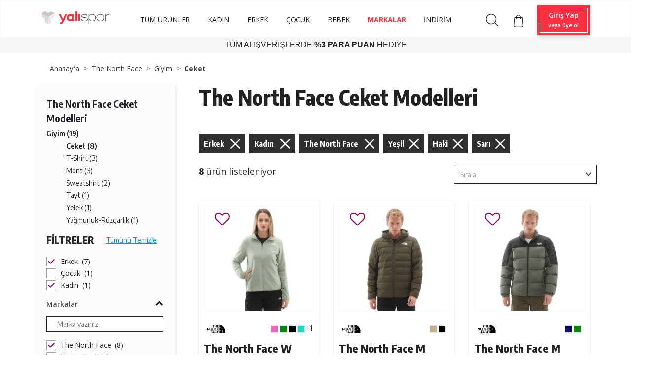

--- FILE ---
content_type: text/html; charset=UTF-8
request_url: https://www.yalispor.com.tr/the-north-face-ceket?renk%5B%5D=sari&renk%5B%5D=yesil&renk%5B%5D=haki&cinsiyet%5B%5D=erkek&cinsiyet%5B%5D=kadin
body_size: 146100
content:
<!doctype html><html lang="tr"><head><meta charset="utf-8"><meta name="viewport" content="width=device-width, initial-scale=1, shrink-to-fit=no"><meta name="csrf-token" content="6FUE3emCNzQqSzUcxiXehOJzjIJ2ba9ltlgxFuLF"><base href="https://www.yalispor.com.tr" data-asset="/assets/themes/yalispor/"><meta name="ahrefs-site-verification" content="1359def5a988fa83dfe57e515bf6606c9eb3615682b24381444128f4c66fa022"><meta name="google-site-verification" content="-bFM-vdPSZ3C9cOSK73d_79lq6VA7G09DJEMVHvD58M" /><meta name="facebook-domain-verification" content="ish86rl5h8bep3gyp93j0oz0b0z50d" /><script type="text/javascript" src="//ccdn.mobildev.in/0oeGr1iQ.js" charset="UTF-8"></script><script type="text/javascript" src="//ccdn.mobildev.in/cdd2ac21224b4d2e9d81263f8d1cecfb.js" data-token="AD7vDr3x4tykEZaG67E1" charset="UTF-8"></script><script>var _pp=0;function ptag(){if(get=function(e){for(var t=escape(e)+"=",n=document.cookie.split(";"),a=0;a<n.length;a++){for(var r=n[a];" "===r.charAt(0);)r=r.substring(1,r.length);if(0===r.indexOf(t))return unescape(r.substring(t.length,r.length))}return"{}"},window.dataLayer=window.dataLayer||[],!_pp){var e=JSON.parse(get("cookie_consent_level"))||{};!function(){window.dataLayer.push(arguments)}("consent","default",{ad_storage:e.targeting?"granted":"denied",analytics_storage:e.tracking?"granted":"denied",functionality_storage:e.functionality?"granted":"denied",personalization_storage:e.functionality?"granted":"denied",ad_user_data:e.targeting?"granted":"denied",ad_personalization:e.targeting?"granted":"denied",security_storage:"granted"}),_pp=1}}ptag();</script><script>(function(w,d,s,l,i){w[l]=w[l]||[];w[l].push({'gtm.start':
new Date().getTime(),event:'gtm.js'});var f=d.getElementsByTagName(s)[0],
j=d.createElement(s),dl=l!='dataLayer'?'&l='+l:'';j.async=true;j.src=
'https://www.googletagmanager.com/gtm.js?id='+i+dl;f.parentNode.insertBefore(j,f);
})(window,document,'script','dataLayer','GTM-NDZHVXV');</script><script>
(function(){function a(){var a={};window.location.href.replace(/[?&]+([^=&]+)=([^&]*)/gi,function(e,i,t){a[i]=t});return a}function c(e,i,t){if(t){var a="domain="+location.hostname.replace(/^www\./i,"")+";",c=new Date;c.setTime(c.getTime()+24*t*60*60*1e3);var o="; expires="+c.toGMTString()}else o="";document.cookie=e+"="+i+o+"; SameSite=Lax;secure; path=/;"+a}function o(e){var i="domain="+location.hostname.replace(/^www\./i,"")+";",t=new Date;t.setTime(t.getTime()-864e5);var a="; expires="+t.toGMTString();document.cookie=e+"="+a+"; SameSite=Lax;secure; path=/;"+i}function e(e){var i="true"==e.lastclick?"lc_pfx":"pc_pfx",t="true"==e.lastclick?"pfx_lastclick":"pfx_postclick";"false"==e.lastclick&&a()[e.variable]==e.source&&(c(t,"gelirortaklari",e.cookieWindow),a().pfx&&c(i,a().pfx,e.cookieWindow)),"true"==e.lastclick&&(a()[e.variable]?(c(t,a()[e.variable],e.cookieWindow),a().pfx?c(i,a().pfx,e.cookieWindow):o(i)):a().gclid&&c(t,"adwords",1))}(function(){var e=document.getElementById("pfx_ap");if(void 0===e||null==e){var i=document.createElement("script");i.type="text/javascript",i.id="pfx_ap",i.async=!0,i.src="//img2-digitouch.mncdn.com/include/dynamic_click_tag.js";var t=document.getElementsByTagName("script")[0];t.parentNode.insertBefore(i,t)}})();var i={variable:"utm_source",source:"gelirortaklari",lastclick:"false",cookieWindow:7};e(i)})()
</script><script>
            window.dataLayer = window.dataLayer || [];
            window.dataLayer.push({
                "event": "pagecat",
                "pageCategory": "Category",
                "breadcrumb": "The North Face/Giyim/Ceket/",
                "eventTimeout": 2000
            });
        </script><link rel="stylesheet" href="/assets/themes/yalispor/css/kategori.css" type="text/css" media="all"/><script src="/assets/themes/yalispor/js/gta.js?v=2"></script><script>
        window.gtmData = [];
        window.gtmDataTmp = [];
        window.gtmSendNumber = 1;
        window.gtmSendLimit = 3;
        window.gtmCount = 0;
        window.gtmProductX = 0;

        document.addEventListener("DOMContentLoaded", function (event) {
            window.productCount = document.querySelectorAll(".product-list-horizontal .product[data-gta]").length;

            $(".product-list-horizontal .product[data-gta]").click(function () {
                var productData = jQuery.parseJSON($(this).attr('data-gta'));
                window.dataLayer = window.dataLayer || [];
                window.dataLayer.push({ ecommerce: null });
                window.dataLayer.push({
                  event: "select_item",
                  ecommerce: {
                    item_list_id: "7393916",
                    item_list_name: "The North Face/Giyim/Ceket",
                    items: [productData]
                  }
                });
            });

            watchElements(".product-list-horizontal .product[data-gta]", function (element) {
                window.gtmCount++;
                window.gtmProductX++;
                var count = (window.productCount / window.gtmSendLimit).toString();
                count = count.split(".")[0];
                var productData = jQuery.parseJSON(element.getAttribute('data-gta'));
                window.gtmDataTmp.push(productData);
                /*console.log(window.gtmProductX + '. ');*/

                if (window.gtmCount == window.gtmSendLimit || window.productCount == window.gtmProductX) {
                    window.dataLayer = window.dataLayer || [];
                    window.dataLayer.push({ ecommerce: null });
                    window.dataLayer.push({
                      event: "view_item_list",
                      ecommerce: {
                        item_list_id: "7393916",
                        item_list_name: "The North Face/Giyim/Ceket",
                        items: window.gtmDataTmp
                      }
                    });
                    window.gtmSendNumber++;
                    window.gtmCount = 0;
                    window.gtmDataTmp = [];
                }
            });
        }, false);
    </script><link rel="shortcut icon" href="/assets/themes/yalispor/icon/favicon.png" type="image/x-icon"/><meta property="og:type" content="website" /><meta property="og:url" content="https://www.yalispor.com.tr/the-north-face-ceket" /><meta property="og:site_name" content="Yalı Spor" /><meta property="og:title" content="The North Face Ceket Modelleri ve Fiyatları | Yalı Spor" /><meta property="og:description" content="2025 The North Face Ceket modelleri uygun fiyat ve indirim fırsatlarıyla Yalispor.com.tr'de. Aradığınız The North Face Ceket ürünlerini hemen keşfedin!" /><meta property="og:image" content="https://minio.yalispor.com.tr/yalispor/images/the-north-face-w-glacier-fleece-jacket-kadin-ceket-yesil-1-1763367686-300.jpg" /><title>The North Face Ceket Modelleri ve Fiyatları | Yalı Spor</title><meta name="h1" content="The North Face Ceket Modelleri ve Fiyatları | Yalı Spor" /><meta name="description" content="2025 The North Face Ceket modelleri uygun fiyat ve indirim fırsatlarıyla Yalispor.com.tr'de. Aradığınız The North Face Ceket ürünlerini hemen keşfedin!" /><meta name="robots" content="NOINDEX, FOLLOW" /><script>
	window.dataLayer = window.dataLayer || [];
	</script>    <link rel="stylesheet" href="/assets/themes/yalispor/minify/629327a1bbdf7a1713be30b37b74aaa3.css?v=168" type="text/css" media="all"/><script src="//code.jivosite.com/widget/3VNVkHT8wA" async></script></head><body ><noscript><iframe data-lazyno="true" src="https://www.googletagmanager.com/ns.html?id=GTM-NDZHVXV"
                height="0" width="0" style="display:none;visibility:hidden"></iframe></noscript><div id="loader" style="position: fixed;top:0;left: 0;width: 100vw;height: 100vh;background: #fff;z-index: 9999;"></div><header class="shadow"><div class="nav-bottom"><nav class="p-0 navbar navbar-expand-lg navbar-light fixed-top"><div class="container  align-items-baseline "><a class="navbar-brand" href="https://www.yalispor.com.tr"><img data-rsrc="/assets/themes/yalispor/img/logo.svg" width="136" height="25"
                             class="d-inline-block align-top"
                             alt="Yalispor" title="Yalispor"></a><button class="navbar-toggler" type="button" data-toggle="collapse" data-target="#navbarNav"
                        aria-controls="navbarNav" aria-expanded="false" aria-label="Toggle navigation"><span class="navbar-toggler-icon"></span></button><div class="collapse navbar-collapse " id="navbarNav"><ul class="col d-flex align-items-center  justify-content-center mb-1  menu text-left navbar-nav"
    id="menu-area"><li class="nav-item "><a class="nav-link navlinkFont" style="color: #222;"   href="https://www.yalispor.com.tr/urunler?sirala=yeniden_eskiye"
               >TÜM ÜRÜNLER</a><ul class="sub-menu col d-lg-flex justify-content-center menu text-left navbar-nav navMargin"><li class="nav-item "><a class="nav-link"  href="https://www.yalispor.com.tr/ayakkabi"
                               >Ayakkabı</a><div class="mega-menu"><div class="container"><div class="row"><ul class="col-sm-12 col-md col-lg"><li class="one-cikanlar">Öne Çıkanlar</li><li><a class=" one-cikanlar-default "
                                                                        href="https://www.yalispor.com.tr/adidas-terrex-ayakkabi?sirala=yeniden_eskiye"
                                                                       > adidas Terrex</a></li><li><a class=" one-cikanlar-default "
                                                                        href="https://www.yalispor.com.tr/timberland-bot-ve-cizme?sirala=yeniden_eskiye"
                                                                       > Timberland Bot</a></li><li><a class=" one-cikanlar-default "
                                                                        href="https://www.yalispor.com.tr/tum-urunler?q=old%20skool&amp;marka[]=vans"
                                                                        data-gtm-list='one_cikanlar' > Vans Old Skool</a></li><li><a class=" one-cikanlar-default "
                                                                        href="https://www.yalispor.com.tr/basketbol-spor-ayakkabi?sirala=yeniden_eskiye"
                                                                       > Basketbol Ayakkabısı</a></li><li><a class=" one-cikanlar-default "
                                                                        href="https://www.yalispor.com.tr/tum-urunler?q=krampon"
                                                                       > Krampon</a></li><li><a class=" one-cikanlar-default "
                                                                        href="https://www.yalispor.com.tr/spor-ayakkabi?fiyat_min=1&amp;fiyat_max=2500&amp;sirala=yeniden_eskiye"
                                                                       > 2500 ₺ ve Altı Ayakkabılar</a></li></ul><ul class="col-sm-12 col-md col-lg"><li class="one-cikanlar">Kategoriye Göre</li><li><a class=" one-cikanlar-default "
                                                                        href="https://www.yalispor.com.tr/spor-ayakkabi?sirala=yeniden_eskiye"
                                                                        data-gtm-list='kategoriye_gore' > Spor Ayakkabı</a></li><li><a class=" one-cikanlar-default "
                                                                        href="https://www.yalispor.com.tr/bot-ve-cizme?sirala=yeniden_eskiye"
                                                                        data-gtm-list='kategoriye_gore' > Bot ve Çizme</a></li><li><a class=" one-cikanlar-default "
                                                                        href="https://www.yalispor.com.tr/terlik?sirala=yeniden_eskiye"
                                                                        data-gtm-list='kategoriye_gore' > Terlik</a></li><li><a class=" one-cikanlar-default "
                                                                        href="https://www.yalispor.com.tr/sandalet?sirala=yeniden_eskiye"
                                                                        data-gtm-list='kategoriye_gore' > Sandalet</a></li><li><a class=" one-cikanlar-default "
                                                                        href="https://www.yalispor.com.tr/havuz-ve-deniz-ayakkabisi?sirala=yeniden_eskiye"
                                                                        data-gtm-list='kategoriye_gore' > Havuz ve Deniz Ayakkabısı</a></li></ul><ul class="col-sm-12 col-md col-lg"><li class="one-cikanlar">Spora Göre</li><li><a class=" one-cikanlar-default "
                                                                        href="https://www.yalispor.com.tr/gunluk-ayakkabi?sirala=yeniden_eskiye"
                                                                        data-gtm-list='spora_gore' > Günlük</a></li><li><a class=" one-cikanlar-default "
                                                                        href="https://www.yalispor.com.tr/futbol-ayakkabi?sirala=yeniden_eskiye"
                                                                        data-gtm-list='spora_gore' > Futbol</a></li><li><a class=" one-cikanlar-default "
                                                                        href="https://www.yalispor.com.tr/kosu-ayakkabi?sirala=yeniden_eskiye"
                                                                        data-gtm-list='spora_gore' > Koşu</a></li><li><a class=" one-cikanlar-default "
                                                                        href="https://www.yalispor.com.tr/basketbol-ayakkabi?sirala=yeniden_eskiye"
                                                                        data-gtm-list='spora_gore' > Basketbol</a></li><li><a class=" one-cikanlar-default "
                                                                        href="https://www.yalispor.com.tr/outdoor-ayakkabi?sirala=yeniden_eskiye"
                                                                        data-gtm-list='spora_gore' > Outdoor</a></li><li><a class=" one-cikanlar-default "
                                                                        href="https://www.yalispor.com.tr/yuzme-ayakkabi?sirala=yeniden_eskiye"
                                                                       > Yüzme</a></li><li><a class=" one-cikanlar-default "
                                                                        href="https://www.yalispor.com.tr/egzersiz-fitness-ayakkabi?sirala=yeniden_eskiye"
                                                                       > Egzersiz - Fitness</a></li></ul><ul class="col-sm-12 col-md col-lg"><li class="one-cikanlar">Markalar</li><li><a class=" one-cikanlar-default "
                                                                        href="https://www.yalispor.com.tr/adidas-ayakkabi?sirala=yeniden_eskiye"
                                                                        data-gtm-list='marka' > adidas </a></li><li><a class=" one-cikanlar-default "
                                                                        href="https://www.yalispor.com.tr/nike-ayakkabi?sirala=yeniden_eskiye"
                                                                        data-gtm-list='marka' > Nike</a></li><li><a class=" one-cikanlar-default "
                                                                        href="https://www.yalispor.com.tr/converse"
                                                                        data-gtm-list='marka' > Converse</a></li><li><a class=" one-cikanlar-default "
                                                                        href="https://www.yalispor.com.tr/skechers-ayakkabi?sirala=yeniden_eskiye"
                                                                       > Skechers</a></li><li><a class=" one-cikanlar-default "
                                                                        href="https://www.yalispor.com.tr/asics-ayakkabi?sirala=yeniden_eskiye"
                                                                       > Asics</a></li><li><a class=" one-cikanlar-default "
                                                                        href="https://www.yalispor.com.tr/puma-ayakkabi?sirala=yeniden_eskiye"
                                                                        data-gtm-list='marka' > Puma</a></li><li><a class=" one-cikanlar-default "
                                                                        href="https://www.yalispor.com.tr/vans-ayakkabi?sirala=yeniden_eskiye"
                                                                        data-gtm-list='marka' > Vans</a></li><li><a class=" one-cikanlar-default "
                                                                        href="https://www.yalispor.com.tr/the-north-face-ayakkabi?sirala=yeniden_eskiye"
                                                                        data-gtm-list='marka' > The North Face</a></li></ul></div></div></div></li><li class="nav-item "><a class="nav-link"  href="https://www.yalispor.com.tr/giyim"
                               >Giyim</a><div class="mega-menu"><div class="container"><div class="row"><ul class="col-sm-12 col-md col-lg"><li class="one-cikanlar">Öne Çıkanlar</li><li><a class=" one-cikanlar-default "
                                                                        href="https://www.yalispor.com.tr/tum-urunler?sirala=yeniden_eskiye&amp;sezon[]=yeni-sezon&amp;marka[]=fenerbahce&amp;marka[]=galatasaray&amp;marka[]=besiktas&amp;cinsiyet[]=erkek&amp;kategori[]=forma"
                                                                       > Üç Büyükler</a></li><li><a class=" one-cikanlar-default "
                                                                        href="https://www.yalispor.com.tr/yelek"
                                                                       > Yelekler</a></li><li><a class=" one-cikanlar-default "
                                                                        href="https://www.yalispor.com.tr/adidas-zne-giyim?sirala=yeniden_eskiye"
                                                                       > adidas Z.N.E</a></li><li><a class=" one-cikanlar-default "
                                                                        href="https://www.yalispor.com.tr/timberland-sweatshirt"
                                                                       > Timberland Sweatshirt</a></li><li><a class=" one-cikanlar-default "
                                                                        href="https://www.yalispor.com.tr/the-north-face-mont"
                                                                       > The North Face Mont</a></li><li><a class=" one-cikanlar-default "
                                                                        href="https://www.yalispor.com.tr/giyim?sezon[]=yeni-sezon&amp;sirala=yeniden_eskiye"
                                                                       > Yeni Sezon</a></li><li><a class=" one-cikanlar-default "
                                                                        href="https://www.yalispor.com.tr/giyim?sezon[]=indirimli&amp;sirala=yeniden_eskiye"
                                                                       > İndirim</a></li></ul><ul class="col-sm-12 col-md col-lg"><li class="one-cikanlar">Kategoriye Göre</li><li><a class=" one-cikanlar-default "
                                                                        href="https://www.yalispor.com.tr/sweatshirt"
                                                                       > Sweatshirt</a></li><li><a class=" one-cikanlar-default "
                                                                        href="https://www.yalispor.com.tr/esofman-alti?sirala=yeniden_eskiye"
                                                                       > Eşofman Altı</a></li><li><a class=" one-cikanlar-default "
                                                                        href="https://www.yalispor.com.tr/pantolon"
                                                                       > Pantolon</a></li><li><a class=" one-cikanlar-default "
                                                                        href="https://www.yalispor.com.tr/mont"
                                                                       > Mont</a></li><li><a class=" one-cikanlar-default "
                                                                        href="https://www.yalispor.com.tr/yagmurluk-ruzgarlik?sirala=yeniden_eskiye"
                                                                       > Yağmurluk-Rüzgarlık</a></li><li><a class=" one-cikanlar-default "
                                                                        href="https://www.yalispor.com.tr/ceket?sirala=yeniden_eskiye"
                                                                       > Ceket</a></li><li><a class=" one-cikanlar-default "
                                                                        href="https://www.yalispor.com.tr/esofman-takimi"
                                                                       > Eşofman Takımı</a></li></ul><ul class="col-sm-12 col-md col-lg"><li class="one-cikanlar">Spora Göre</li><li><a class=" one-cikanlar-default "
                                                                        href="https://www.yalispor.com.tr/gunluk-giyim?sirala=yeniden_eskiye"
                                                                       > Günlük</a></li><li><a class=" one-cikanlar-default "
                                                                        href="https://www.yalispor.com.tr/futbol-giyim?sirala=yeniden_eskiye"
                                                                       > Futbol</a></li><li><a class=" one-cikanlar-default "
                                                                        href="https://www.yalispor.com.tr/basketbol-giyim?sirala=yeniden_eskiye"
                                                                       > Basketbol</a></li><li><a class=" one-cikanlar-default "
                                                                        href="https://www.yalispor.com.tr/kosu-giyim?sirala=yeniden_eskiye"
                                                                       > Koşu</a></li><li><a class=" one-cikanlar-default "
                                                                        href="https://www.yalispor.com.tr/yuzme-giyim?sirala=yeniden_eskiye"
                                                                       > Yüzme</a></li><li><a class=" one-cikanlar-default "
                                                                        href="https://www.yalispor.com.tr/outdoor-giyim?sirala=yeniden_eskiye"
                                                                       > Outdoor</a></li><li><a class=" one-cikanlar-default "
                                                                        href="https://www.yalispor.com.tr/egzersiz-fitness-giyim?sirala=yeniden_eskiye"
                                                                       > Egzersiz-Fitness</a></li><li><a class=" one-cikanlar-default "
                                                                        href="https://www.yalispor.com.tr/voleybol-giyim?sirala=yeniden_eskiye"
                                                                       > Voleybol</a></li></ul><ul class="col-sm-12 col-md col-lg"><li class="one-cikanlar">Markalar</li><li><a class=" one-cikanlar-default "
                                                                        href="https://www.yalispor.com.tr/adidas-giyim?sirala=yeniden_eskiye"
                                                                       > adidas</a></li><li><a class=" one-cikanlar-default "
                                                                        href="https://www.yalispor.com.tr/nike-giyim?sirala=yeniden_eskiye"
                                                                       > Nike</a></li><li><a class=" one-cikanlar-default "
                                                                        href="https://www.yalispor.com.tr/skechers-giyim?sirala=yeniden_eskiye"
                                                                       > Skechers</a></li><li><a class=" one-cikanlar-default "
                                                                        href="https://www.yalispor.com.tr/puma-giyim?sirala=yeniden_eskiye"
                                                                       > Puma</a></li><li><a class=" one-cikanlar-default "
                                                                        href="https://www.yalispor.com.tr/vans-giyim?sirala=yeniden_eskiye"
                                                                       > Vans</a></li><li><a class=" one-cikanlar-default "
                                                                        href="https://www.yalispor.com.tr/converse-giyim?sirala=yeniden_eskiye"
                                                                       > Converse</a></li><li><a class=" one-cikanlar-default "
                                                                        href="https://www.yalispor.com.tr/napapijri-giyim?sirala=yeniden_eskiye"
                                                                       > Napapijri</a></li><li><a class=" one-cikanlar-default "
                                                                        href="https://www.yalispor.com.tr/timberland-giyim?sirala=yeniden_eskiye"
                                                                       > Timberland</a></li></ul></div></div></div></li><li class="nav-item  position-relative "><a class="nav-link"  href="https://www.yalispor.com.tr/aksesuar?sirala=yeniden_eskiye"
                                data-gtm-list='aksesuar_ve_ekipman' >Aksesuar</a></li><li class="nav-item  position-relative "><a class="nav-link"  href="https://www.yalispor.com.tr/markalar"
                               >Markalar</a><div class="dropdown-menu"><a class="dropdown-item"  href="https://www.yalispor.com.tr/adidas?sirala=yeniden_eskiye"
                                    data-gtm-list='marka' >adidas </a><a class="dropdown-item"  href="https://www.yalispor.com.tr/nike?sirala=yeniden_eskiye"
                                    data-gtm-list='marka' >Nike</a><a class="dropdown-item"  href="https://www.yalispor.com.tr/skechers?sirala=yeniden_eskiye"
                                    data-gtm-list='marka' >Skechers</a><a class="dropdown-item"  href="https://www.yalispor.com.tr/asics?sirala=yeniden_eskiye"
                                   >Asics</a><a class="dropdown-item"  href="https://www.yalispor.com.tr/puma?sirala=yeniden_eskiye"
                                    data-gtm-list='marka' >Puma</a><a class="dropdown-item"  href="https://www.yalispor.com.tr/vans?sirala=yeniden_eskiye"
                                    data-gtm-list='marka' >Vans</a><a class="dropdown-item"  href="https://www.yalispor.com.tr/lotto?sirala=yeniden_eskiye"
                                   >Lotto</a></div></li><li class="nav-item  position-relative "><a class="nav-link"  href="https://www.yalispor.com.tr/tum-urunler?sezon[]=yeni-sezon&amp;sirala=yeniden_eskiye"
                                data-gtm-list='yeni_sezon' >Yeni Sezon</a></li><li class="nav-item  position-relative "><a class="nav-link"  href="https://www.yalispor.com.tr/tum-urunler?sirala=onerilen&amp;sezon[]=indirimli"
                               >İndirim</a></li></ul></li><li class="nav-item "><a class="nav-link navlinkFont" style="color: #222;"   href="https://www.yalispor.com.tr/kadin?sirala=yeniden_eskiye"
               >KADIN</a><ul class="sub-menu col d-lg-flex justify-content-center menu text-left navbar-nav navMargin"><li class="nav-item "><a class="nav-link"  href="https://www.yalispor.com.tr/kadin-ayakkabi"
                               >Ayakkabı</a><div class="mega-menu"><div class="container"><div class="row"><ul class="col-sm-12 col-md col-lg"><li class="one-cikanlar">Öne Çıkanlar</li><li><a class=" one-cikanlar-default "
                                                                        href="https://www.yalispor.com.tr/tum-urunler?q=nike%20v5%20rnr&amp;cinsiyet[]=kadin"
                                                                        data-gtm-list='one_cikanlar' > Nike V5 Rnr</a></li><li><a class=" one-cikanlar-default "
                                                                        href="https://www.yalispor.com.tr/adidas-campus-kadin?sirala=yeniden_eskiye"
                                                                       > adidas Campus</a></li><li><a class=" one-cikanlar-default "
                                                                        href="https://www.yalispor.com.tr/timberland-kadin-ayakkabi"
                                                                       > Timberland Ayakkabı</a></li><li><a class=" one-cikanlar-default "
                                                                        href="https://www.yalispor.com.tr/tum-urunler?q=Puma%20Carina%203.0&amp;cinsiyet[]=kadin"
                                                                       > Puma Carina</a></li><li><a class=" one-cikanlar-default "
                                                                        href="https://www.yalispor.com.tr/tum-urunler?marka[]=converse&amp;cinsiyet[]=kadin"
                                                                       > Converse Ayakkabı</a></li><li><a class=" one-cikanlar-default "
                                                                        href="https://www.yalispor.com.tr/kadin-ayakkabi?sezon[]=yeni-sezon&amp;sirala=yeniden_eskiye"
                                                                        data-gtm-list='one_cikanlar' > Yeni Sezon</a></li><li><a class=" one-cikanlar-default "
                                                                        href="https://www.yalispor.com.tr/kadin-ayakkabi?sezon[]=indirimli&amp;sirala=yeniden_eskiye"
                                                                        data-gtm-list='one_cikanlar' > İndirim</a></li></ul><ul class="col-sm-12 col-md col-lg"><li class="one-cikanlar">Kategoriye Göre</li><li><a class=" one-cikanlar-default "
                                                                        href="https://www.yalispor.com.tr/kadin-spor-ayakkabi?sirala=yeniden_eskiye"
                                                                        data-gtm-list='kategoriye_gore' > Spor Ayakkabı</a></li><li><a class=" one-cikanlar-default "
                                                                        href="https://www.yalispor.com.tr/kadin-bot-ve-cizme?sirala=yeniden_eskiye"
                                                                        data-gtm-list='kategoriye_gore' > Bot ve Çizme</a></li><li><a class=" one-cikanlar-default "
                                                                        href="https://www.yalispor.com.tr/kadin-terlik?sirala=yeniden_eskiye"
                                                                        data-gtm-list='kategoriye_gore' > Terlik</a></li><li><a class=" one-cikanlar-default "
                                                                        href="https://www.yalispor.com.tr/kadin-sandalet?sirala=yeniden_eskiye"
                                                                        data-gtm-list='kategoriye_gore' > Sandalet</a></li><li><a class=" one-cikanlar-default "
                                                                        href="https://www.yalispor.com.tr/kadin-havuz-ve-deniz-ayakkabisi?sirala=yeniden_eskiye"
                                                                       > Havuz ve Deniz Ayakkabısı</a></li></ul><ul class="col-sm-12 col-md col-lg"><li class="one-cikanlar">Spora Göre</li><li><a class=" one-cikanlar-default "
                                                                        href="https://www.yalispor.com.tr/kadin-gunluk-ayakkabi?sirala=yeniden_eskiye"
                                                                        data-gtm-list='spora_gore' > Günlük</a></li><li><a class=" one-cikanlar-default "
                                                                        href="https://www.yalispor.com.tr/kadin-kosu-ayakkabi?sirala=yeniden_eskiye"
                                                                        data-gtm-list='spora_gore' > Koşu</a></li><li><a class=" one-cikanlar-default "
                                                                        href="https://www.yalispor.com.tr/kadin-yuzme-ayakkabi?sirala=yeniden_eskiye"
                                                                        data-gtm-list='spora_gore' > Yüzme</a></li><li><a class=" one-cikanlar-default "
                                                                        href="https://www.yalispor.com.tr/kadin-egzersiz-fitness-ayakkabi?sirala=yeniden_eskiye"
                                                                       > Egzersiz - Fitness</a></li><li><a class=" one-cikanlar-default "
                                                                        href="https://www.yalispor.com.tr/kadin-tenis-ayakkabi?sirala=yeniden_eskiye"
                                                                        data-gtm-list='spora_gore' > Tenis</a></li><li><a class=" one-cikanlar-default "
                                                                        href="https://www.yalispor.com.tr/kadin-outdoor-ayakkabi?sirala=yeniden_eskiye"
                                                                        data-gtm-list='spora_gore' > Outdoor</a></li></ul><ul class="col-sm-12 col-md col-lg"><li class="one-cikanlar">Markalar</li><li><a class=" one-cikanlar-default "
                                                                        href="https://www.yalispor.com.tr/adidas-kadin-ayakkabi?sirala=yeniden_eskiye"
                                                                        data-gtm-list='marka' > adidas </a></li><li><a class=" one-cikanlar-default "
                                                                        href="https://www.yalispor.com.tr/nike-kadin-ayakkabi?sirala=yeniden_eskiye"
                                                                        data-gtm-list='marka' > Nike</a></li><li><a class=" one-cikanlar-default "
                                                                        href="https://www.yalispor.com.tr/skechers-kadin-ayakkabi?sirala=yeniden_eskiye"
                                                                       > Skechers</a></li><li><a class=" one-cikanlar-default "
                                                                        href="https://www.yalispor.com.tr/asics-kadin-ayakkabi?sirala=yeniden_eskiye"
                                                                       > Asics</a></li><li><a class=" one-cikanlar-default "
                                                                        href="https://www.yalispor.com.tr/puma-kadin-ayakkabi?sirala=yeniden_eskiye"
                                                                        data-gtm-list='marka' > Puma</a></li><li><a class=" one-cikanlar-default "
                                                                        href="https://www.yalispor.com.tr/vans-kadin-ayakkabi?sirala=yeniden_eskiye"
                                                                        data-gtm-list='marka' > Vans</a></li><li><a class=" one-cikanlar-default "
                                                                        href="https://www.yalispor.com.tr/crocs-kadin?sirala=eskiden_yeniye"
                                                                        data-gtm-list='marka' > Crocs</a></li></ul></div></div></div></li><li class="nav-item "><a class="nav-link"  href="https://www.yalispor.com.tr/kadin-giyim"
                               >Giyim</a><div class="mega-menu"><div class="container"><div class="row"><ul class="col-sm-12 col-md col-lg"><li class="one-cikanlar">Öne Çıkanlar</li><li><a class=" one-cikanlar-default "
                                                                        href="https://www.yalispor.com.tr/tum-urunler?q=Tr%C4%B1cl%C4%B1mate&amp;marka[]=the-north-face&amp;cinsiyet[]=kadin"
                                                                       > The North Face Triclimate</a></li><li><a class=" one-cikanlar-default "
                                                                        href="https://www.yalispor.com.tr/adidas-stella-mccartney-kadin-giyim?sirala=yeniden_eskiye"
                                                                       > adidas Stella Mccartney</a></li><li><a class=" one-cikanlar-default "
                                                                        href="https://www.yalispor.com.tr/nike-kadin-tayt?sirala=yeniden_eskiye"
                                                                       > Nike Tayt Modelleri</a></li><li><a class=" one-cikanlar-default "
                                                                        href="https://www.yalispor.com.tr/kadin-giyim?sezon[]=yeni-sezon&amp;sirala=yeniden_eskiye"
                                                                       > Yeni Sezon</a></li><li><a class=" one-cikanlar-default "
                                                                        href="https://www.yalispor.com.tr/kadin-giyim?sezon[]=indirimli&amp;sirala=yeniden_eskiye"
                                                                       > İndirim</a></li></ul><ul class="col-sm-12 col-md col-lg"><li class="one-cikanlar">Kategoriye Göre</li><li><a class=" one-cikanlar-default "
                                                                        href="https://www.yalispor.com.tr/kadin-sweatshirt"
                                                                       > Sweatshirt</a></li><li><a class=" one-cikanlar-default "
                                                                        href="https://www.yalispor.com.tr/kadin-esofman-alti"
                                                                       > Eşofman Altı</a></li><li><a class=" one-cikanlar-default "
                                                                        href="https://www.yalispor.com.tr/kadin-mont"
                                                                       > Mont</a></li><li><a class=" one-cikanlar-default "
                                                                        href="https://www.yalispor.com.tr/kadin-ceket?sirala=yeniden_eskiye"
                                                                       > Ceket</a></li><li><a class=" one-cikanlar-default "
                                                                        href="https://www.yalispor.com.tr/kadin-pantolon"
                                                                       > Pantolon</a></li><li><a class=" one-cikanlar-default "
                                                                        href="https://www.yalispor.com.tr/kadin-yagmurluk-ruzgarlik?sirala=yeniden_eskiye"
                                                                       > Yağmurluk-Rüzgarlık</a></li><li><a class=" one-cikanlar-default "
                                                                        href="https://www.yalispor.com.tr/kadin-esofman-takimi"
                                                                       > Eşofman Takımı</a></li></ul><ul class="col-sm-12 col-md col-lg"><li class="one-cikanlar">Spora Göre</li><li><a class=" one-cikanlar-default "
                                                                        href="https://www.yalispor.com.tr/kadin-gunluk-giyim?sirala=yeniden_eskiye"
                                                                       > Günlük</a></li><li><a class=" one-cikanlar-default "
                                                                        href="https://www.yalispor.com.tr/kadin-kosu-giyim?sirala=yeniden_eskiye"
                                                                       > Koşu</a></li><li><a class=" one-cikanlar-default "
                                                                        href="https://www.yalispor.com.tr/kadin-yuzme-giyim?sirala=yeniden_eskiye"
                                                                       > Yüzme</a></li><li><a class=" one-cikanlar-default "
                                                                        href="https://www.yalispor.com.tr/kadin-egzersiz-fitness-giyim?sirala=yeniden_eskiye"
                                                                       > Egzersiz-Fitness</a></li><li><a class=" one-cikanlar-default "
                                                                        href="https://www.yalispor.com.tr/kadin-outdoor-giyim?sirala=yeniden_eskiye"
                                                                       > Outdoor</a></li><li><a class=" one-cikanlar-default "
                                                                        href="https://www.yalispor.com.tr/kadin-voleybol-giyim?sirala=yeniden_eskiye"
                                                                       > Voleybol</a></li><li><a class=" one-cikanlar-default "
                                                                        href="https://www.yalispor.com.tr/kadin-tenis-giyim?sirala=yeniden_eskiye"
                                                                       > Tenis</a></li></ul><ul class="col-sm-12 col-md col-lg"><li class="one-cikanlar">Markalar</li><li><a class=" one-cikanlar-default "
                                                                        href="https://www.yalispor.com.tr/adidas-kadin-giyim?sirala=yeniden_eskiye"
                                                                       > adidas</a></li><li><a class=" one-cikanlar-default "
                                                                        href="https://www.yalispor.com.tr/nike-kadin-giyim?sirala=yeniden_eskiye"
                                                                       > Nike</a></li><li><a class=" one-cikanlar-default "
                                                                        href="https://www.yalispor.com.tr/skechers-kadin-giyim?sirala=yeniden_eskiye"
                                                                       > Skechers</a></li><li><a class=" one-cikanlar-default "
                                                                        href="https://www.yalispor.com.tr/puma-kadin-giyim?sirala=yeniden_eskiye"
                                                                       > Puma</a></li><li><a class=" one-cikanlar-default "
                                                                        href="https://www.yalispor.com.tr/vans-kadin-giyim?sirala=yeniden_eskiye"
                                                                       > Vans</a></li><li><a class=" one-cikanlar-default "
                                                                        href="https://www.yalispor.com.tr/brooks-kadin-giyim?sirala=yeniden_eskiye"
                                                                       > Brooks</a></li><li><a class=" one-cikanlar-default "
                                                                        href="https://www.yalispor.com.tr/under-armour-kadin-giyim?sirala=yeniden_eskiye"
                                                                       > Under Armour</a></li><li><a class=" one-cikanlar-default "
                                                                        href="https://www.yalispor.com.tr/timberland-kadin-giyim?sirala=yeniden_eskiye"
                                                                       > Timberland</a></li></ul></div></div></div></li><li class="nav-item  position-relative "><a class="nav-link"  href="https://www.yalispor.com.tr/kadin-aksesuar?sirala=yeniden_eskiye"
                                data-gtm-list='aksesuar_ve_ekipman' >Aksesuar</a></li><li class="nav-item  position-relative "><a class="nav-link"  href="https://www.yalispor.com.tr/kadin-spor-malzemeleri?sirala=yeniden_eskiye"
                                data-gtm-list='aksesuar_ve_ekipman' >Spor Malzemeleri</a></li><li class="nav-item  position-relative "><a class="nav-link"  href="https://www.yalispor.com.tr/kadin?sezon[]=yeni-sezon&amp;sirala=yeniden_eskiye"
                                data-gtm-list='yeni_sezon' >Yeni Sezon</a></li><li class="nav-item  position-relative "><a class="nav-link"  href="https://www.yalispor.com.tr/kadin?sezon[]=indirimli&amp;sirala=yeniden_eskiye"
                                data-gtm-list='indirim' >İndirim</a></li></ul></li><li class="nav-item "><a class="nav-link navlinkFont" style="color: #222;"   href="https://www.yalispor.com.tr/erkek?sirala=yeniden_eskiye"
                data-gtm-list='erkek' >ERKEK</a><ul class="sub-menu col d-lg-flex justify-content-center menu text-left navbar-nav navMargin"><li class="nav-item "><a class="nav-link"  href="https://www.yalispor.com.tr/erkek-ayakkabi"
                                data-gtm-list='erkek-ayakkabi' >Ayakkabı</a><div class="mega-menu"><div class="container"><div class="row"><ul class="col-sm-12 col-md col-lg"><li class="one-cikanlar">Öne Çıkanlar</li><li><a class=" one-cikanlar-default "
                                                                        href="https://www.yalispor.com.tr/tum-urunler?q=spezial&amp;cinsiyet[]=erkek"
                                                                       > adidas Handball Spezıal</a></li><li><a class=" one-cikanlar-default "
                                                                        href="https://www.yalispor.com.tr/tum-urunler?q=old%20skool&amp;cinsiyet[]=erkek"
                                                                       > Vans Old Skool</a></li><li><a class=" one-cikanlar-default "
                                                                        href="https://www.yalispor.com.tr/tum-urunler?q=air%20max&amp;cinsiyet[]=erkek"
                                                                       > Nike Air Max</a></li><li><a class=" one-cikanlar-default "
                                                                        href="https://www.yalispor.com.tr/superstar-erkek-ayakkabi?sirala=yeniden_eskiye"
                                                                        data-gtm-list='one_cikanlar' > adidas Superstar</a></li><li><a class=" one-cikanlar-default "
                                                                        href="https://www.yalispor.com.tr/converse-erkek-spor-ayakkabi?sirala=yeniden_eskiye"
                                                                       > Converse Ayakkabı</a></li><li><a class=" one-cikanlar-default "
                                                                        href="https://www.yalispor.com.tr/erkek-ayakkabi?sezon[]=yeni-sezon&amp;sirala=yeniden_eskiye"
                                                                        data-gtm-list='one_cikanlar' > Yeni Sezon</a></li><li><a class=" one-cikanlar-default "
                                                                        href="https://www.yalispor.com.tr/erkek-ayakkabi?sezon[]=indirimli&amp;sirala=yeniden_eskiye"
                                                                        data-gtm-list='one_cikanlar' > İndirim</a></li></ul><ul class="col-sm-12 col-md col-lg"><li class="one-cikanlar">Kategoriye Göre</li><li><a class=" one-cikanlar-default "
                                                                        href="https://www.yalispor.com.tr/erkek-spor-ayakkabi?sirala=yeniden_eskiye"
                                                                        data-gtm-list='kategoriye_gore' > Spor Ayakkabı</a></li><li><a class=" one-cikanlar-default "
                                                                        href="https://www.yalispor.com.tr/erkek-bot-ve-cizme?sirala=yeniden_eskiye"
                                                                        data-gtm-list='kategoriye_gore' > Bot ve Çizme</a></li><li><a class=" one-cikanlar-default "
                                                                        href="https://www.yalispor.com.tr/erkek-terlik?sirala=yeniden_eskiye"
                                                                        data-gtm-list='kategoriye_gore' > Terlik</a></li><li><a class=" one-cikanlar-default "
                                                                        href="https://www.yalispor.com.tr/erkek-sandalet?sirala=yeniden_eskiye"
                                                                       > Sandalet</a></li><li><a class=" one-cikanlar-default "
                                                                        href="https://www.yalispor.com.tr/erkek-havuz-ve-deniz-ayakkabisi?sirala=yeniden_eskiye"
                                                                       > Havuz ve Deniz Ayakkabısı</a></li></ul><ul class="col-sm-12 col-md col-lg"><li class="one-cikanlar">Spora Göre</li><li><a class=" one-cikanlar-default "
                                                                        href="https://www.yalispor.com.tr/erkek-gunluk-ayakkabi?sirala=yeniden_eskiye"
                                                                        data-gtm-list='spora_gore' > Günlük</a></li><li><a class=" one-cikanlar-default "
                                                                        href="https://www.yalispor.com.tr/erkek-futbol-ayakkabi?sirala=yeniden_eskiye"
                                                                        data-gtm-list='spora_gore' > Futbol</a></li><li><a class=" one-cikanlar-default "
                                                                        href="https://www.yalispor.com.tr/erkek-kosu-ayakkabi?sirala=yeniden_eskiye"
                                                                        data-gtm-list='spora_gore' > Koşu</a></li><li><a class=" one-cikanlar-default "
                                                                        href="https://www.yalispor.com.tr/erkek-basketbol-ayakkabi?sirala=yeniden_eskiye"
                                                                        data-gtm-list='spora_gore' > Basketbol</a></li><li><a class=" one-cikanlar-default "
                                                                        href="https://www.yalispor.com.tr/erkek-outdoor-ayakkabi?sirala=yeniden_eskiye"
                                                                        data-gtm-list='spora_gore' > Outdoor</a></li></ul><ul class="col-sm-12 col-md col-lg"><li class="one-cikanlar">Markalar</li><li><a class=" one-cikanlar-default "
                                                                        href="https://www.yalispor.com.tr/adidas-erkek-ayakkabi?sirala=yeniden_eskiye"
                                                                        data-gtm-list='marka' > adidas </a></li><li><a class=" one-cikanlar-default "
                                                                        href="https://www.yalispor.com.tr/nike-erkek-ayakkabi?sirala=yeniden_eskiye"
                                                                        data-gtm-list='marka' > Nike</a></li><li><a class=" one-cikanlar-default "
                                                                        href="https://www.yalispor.com.tr/skechers-erkek-ayakkabi?sirala=yeniden_eskiye"
                                                                       > Skechers</a></li><li><a class=" one-cikanlar-default "
                                                                        href="https://www.yalispor.com.tr/asics-erkek-ayakkabi?sirala=yeniden_eskiye"
                                                                       > Asics</a></li><li><a class=" one-cikanlar-default "
                                                                        href="https://www.yalispor.com.tr/reebok-erkek-ayakkabi?sirala=yeniden_eskiye"
                                                                        data-gtm-list='marka' > Reebok</a></li><li><a class=" one-cikanlar-default "
                                                                        href="https://www.yalispor.com.tr/puma-erkek-ayakkabi?sirala=yeniden_eskiye"
                                                                        data-gtm-list='marka' > Puma</a></li><li><a class=" one-cikanlar-default "
                                                                        href="https://www.yalispor.com.tr/vans-erkek-ayakkabi?sirala=yeniden_eskiye"
                                                                        data-gtm-list='marka' > Vans</a></li><li><a class=" one-cikanlar-default "
                                                                        href="https://www.yalispor.com.tr/crocs-erkek"
                                                                        data-gtm-list='marka' > Crocs</a></li></ul></div></div></div></li><li class="nav-item "><a class="nav-link"  href="https://www.yalispor.com.tr/erkek-giyim"
                               >Giyim</a><div class="mega-menu"><div class="container"><div class="row"><ul class="col-sm-12 col-md col-lg"><li class="one-cikanlar">Öne Çıkanlar</li><li><a class=" one-cikanlar-default "
                                                                        href="https://www.yalispor.com.tr/nike-erkek-kombin-2"
                                                                       > Nike Kombin</a></li><li><a class=" one-cikanlar-default "
                                                                        href="https://www.yalispor.com.tr/nike-erkek-t-shirt?sirala=yeniden_eskiye"
                                                                       > Nike T-Shirt</a></li><li><a class=" one-cikanlar-default "
                                                                        href="https://www.yalispor.com.tr/adidas-erkek-sort-ve-kapri?sirala=yeniden_eskiye"
                                                                       > adidas Şort ve Kapri</a></li><li><a class=" one-cikanlar-default "
                                                                        href="https://www.yalispor.com.tr/erkek-forma?sirala=yeniden_eskiye"
                                                                       > Forma Modelleri</a></li><li><a class=" one-cikanlar-default "
                                                                        href="https://www.yalispor.com.tr/erkek-giyim?sirala=yeniden_eskiye&amp;sezon[]=yeni-sezon"
                                                                       > Yeni Sezon</a></li><li><a class=" one-cikanlar-default "
                                                                        href="https://www.yalispor.com.tr/erkek-giyim?sirala=yeniden_eskiye&amp;sezon[]=indirimli"
                                                                       > İndirim</a></li></ul><ul class="col-sm-12 col-md col-lg"><li class="one-cikanlar">Kategoriye Göre</li><li><a class=" one-cikanlar-default "
                                                                        href="https://www.yalispor.com.tr/erkek-sweatshirt"
                                                                       > Sweatshirt</a></li><li><a class=" one-cikanlar-default "
                                                                        href="https://www.yalispor.com.tr/erkek-ceket?sirala=yeniden_eskiye"
                                                                       > Ceket</a></li><li><a class=" one-cikanlar-default "
                                                                        href="https://www.yalispor.com.tr/erkek-yagmurluk-ruzgarlik?sirala=yeniden_eskiye"
                                                                       > Yağmurluk-Rüzgarlık</a></li><li><a class=" one-cikanlar-default "
                                                                        href="https://www.yalispor.com.tr/erkek-mont?sirala=yeniden_eskiye"
                                                                       > Mont</a></li><li><a class=" one-cikanlar-default "
                                                                        href="https://www.yalispor.com.tr/erkek-gomlek?sirala=yeniden_eskiye"
                                                                       > Gömlek</a></li><li><a class=" one-cikanlar-default "
                                                                        href="https://www.yalispor.com.tr/erkek-pantolon?sirala=yeniden_eskiye"
                                                                       > Pantolon</a></li><li><a class=" one-cikanlar-default "
                                                                        href="https://www.yalispor.com.tr/erkek-esofman-alti?sirala=yeniden_eskiye"
                                                                       > Eşofman Altı</a></li></ul><ul class="col-sm-12 col-md col-lg"><li class="one-cikanlar">Spora Göre</li><li><a class=" one-cikanlar-default "
                                                                        href="https://www.yalispor.com.tr/erkek-gunluk-giyim?sirala=yeniden_eskiye"
                                                                        data-gtm-list='spora_gore' > Günlük</a></li><li><a class=" one-cikanlar-default "
                                                                        href="https://www.yalispor.com.tr/erkek-kosu-giyim?sirala=yeniden_eskiye"
                                                                       > Koşu</a></li><li><a class=" one-cikanlar-default "
                                                                        href="https://www.yalispor.com.tr/erkek-futbol-giyim?sirala=yeniden_eskiye"
                                                                        data-gtm-list='spora_gore' > Futbol</a></li><li><a class=" one-cikanlar-default "
                                                                        href="https://www.yalispor.com.tr/erkek-basketbol-giyim?sirala=yeniden_eskiye"
                                                                        data-gtm-list='spora_gore' > Basketbol</a></li><li><a class=" one-cikanlar-default "
                                                                        href="https://www.yalispor.com.tr/erkek-egzersiz-fitness-giyim?sirala=yeniden_eskiye"
                                                                       > Egzersiz - Fitness</a></li><li><a class=" one-cikanlar-default "
                                                                        href="https://www.yalispor.com.tr/erkek-yuzme-giyim?sirala=yeniden_eskiye"
                                                                       > Yüzme</a></li><li><a class=" one-cikanlar-default "
                                                                        href="https://www.yalispor.com.tr/erkek-outdoor-giyim?sirala=yeniden_eskiye"
                                                                        data-gtm-list='spora_gore' > Outdoor</a></li></ul><ul class="col-sm-12 col-md col-lg"><li class="one-cikanlar">Markalar</li><li><a class=" one-cikanlar-default "
                                                                        href="https://www.yalispor.com.tr/adidas-erkek-giyim?sirala=yeniden_eskiye"
                                                                       > adidas</a></li><li><a class=" one-cikanlar-default "
                                                                        href="https://www.yalispor.com.tr/nike-erkek-giyim?sirala=yeniden_eskiye"
                                                                       > Nike</a></li><li><a class=" one-cikanlar-default "
                                                                        href="https://www.yalispor.com.tr/skechers-erkek-giyim?sirala=yeniden_eskiye"
                                                                       > Skechers</a></li><li><a class=" one-cikanlar-default "
                                                                        href="https://www.yalispor.com.tr/puma-erkek-giyim?sirala=yeniden_eskiye"
                                                                       > Puma</a></li><li><a class=" one-cikanlar-default "
                                                                        href="https://www.yalispor.com.tr/vans-erkek-giyim?sirala=yeniden_eskiye"
                                                                       > Vans</a></li><li><a class=" one-cikanlar-default "
                                                                        href="https://www.yalispor.com.tr/converse-erkek-giyim?sirala=yeniden_eskiye"
                                                                       > Converse</a></li><li><a class=" one-cikanlar-default "
                                                                        href="https://www.yalispor.com.tr/under-armour-erkek-giyim?sirala=yeniden_eskiye"
                                                                       > Under Armour</a></li><li><a class=" one-cikanlar-default "
                                                                        href="https://www.yalispor.com.tr/timberland-erkek-giyim?sirala=yeniden_eskiye"
                                                                       > Timberland</a></li></ul></div></div></div></li><li class="nav-item  position-relative "><a class="nav-link"  href="https://www.yalispor.com.tr/erkek-aksesuar?sirala=yeniden_eskiye"
                                data-gtm-list='aksesuar_ve_ekipman' >Aksesuar</a></li><li class="nav-item  position-relative "><a class="nav-link"  href="https://www.yalispor.com.tr/erkek-spor-malzemeleri?sirala=yeniden_eskiye"
                                data-gtm-list='aksesuar_ve_ekipman' >Spor Malzemeleri</a></li><li class="nav-item  position-relative "><a class="nav-link"  href="https://www.yalispor.com.tr/erkek?sezon[]=yeni-sezon&amp;sirala=yeniden_eskiye"
                                data-gtm-list='yeni_sezon' >Yeni Sezon</a></li><li class="nav-item  position-relative "><a class="nav-link"  href="https://www.yalispor.com.tr/erkek?sezon[]=indirimli&amp;sirala=yeniden_eskiye"
                                data-gtm-list='indirim' >İndirim</a></li></ul></li><li class="nav-item "><a class="nav-link navlinkFont" style="color: #222;"   href="https://www.yalispor.com.tr/cocuk?sirala=yeniden_eskiye"
                data-gtm-list='cocuk' >ÇOCUK</a><ul class="sub-menu col d-lg-flex justify-content-center menu text-left navbar-nav navMargin"><li class="nav-item "><a class="nav-link"  href="https://www.yalispor.com.tr/cocuk-ayakkabi"
                               >Ayakkabı</a><div class="mega-menu"><div class="container"><div class="row"><ul class="col-sm-12 col-md col-lg"><li class="one-cikanlar">Öne Çıkanlar</li><li><a class=" one-cikanlar-default "
                                                                        href="https://www.yalispor.com.tr/igor-cocuk-bot-ve-cizme?sirala=yeniden_eskiye"
                                                                       > İgor Bot</a></li><li><a class=" one-cikanlar-default "
                                                                        href="https://www.yalispor.com.tr/skechers-isikli-ayakkabilar-cocuk?sirala=yeniden_eskiye"
                                                                       > Işıklı Ayakkabılar</a></li><li><a class=" one-cikanlar-default "
                                                                        href="https://www.yalispor.com.tr/tum-urunler?q=team%20hustle&amp;cinsiyet[]=cocuk"
                                                                       > Nike Team Hustle</a></li><li><a class=" one-cikanlar-default "
                                                                        href="https://www.yalispor.com.tr/cocuk-ayakkabi?sezon[]=yeni-sezon&amp;sirala=yeniden_eskiye"
                                                                        data-gtm-list='one_cikanlar' > Yeni Sezon</a></li><li><a class=" one-cikanlar-default "
                                                                        href="https://www.yalispor.com.tr/cocuk-ayakkabi?sezon[]=indirimli&amp;sirala=yeniden_eskiye"
                                                                        data-gtm-list='one_cikanlar' > İndirim</a></li></ul><ul class="col-sm-12 col-md col-lg"><li class="one-cikanlar">Kategoriye Göre</li><li><a class=" one-cikanlar-default "
                                                                        href="https://www.yalispor.com.tr/cocuk-spor-ayakkabi?sirala=yeniden_eskiye"
                                                                        data-gtm-list='kategoriye_gore' > Spor Ayakkabı</a></li><li><a class=" one-cikanlar-default "
                                                                        href="https://www.yalispor.com.tr/cocuk-bot-ve-cizme?sirala=yeniden_eskiye"
                                                                        data-gtm-list='kategoriye_gore' > Bot Ve Çizme</a></li><li><a class=" one-cikanlar-default "
                                                                        href="https://www.yalispor.com.tr/cocuk-sandalet?sirala=yeniden_eskiye"
                                                                        data-gtm-list='kategoriye_gore' > Sandalet</a></li><li><a class=" one-cikanlar-default "
                                                                        href="https://www.yalispor.com.tr/cocuk-terlik?sirala=yeniden_eskiye"
                                                                        data-gtm-list='kategoriye_gore' > Terlik</a></li></ul><ul class="col-sm-12 col-md col-lg"><li class="one-cikanlar">Spora Göre</li><li><a class=" one-cikanlar-default "
                                                                        href="https://www.yalispor.com.tr/cocuk-gunluk-ayakkabi?sirala=yeniden_eskiye"
                                                                        data-gtm-list='spora_gore' > Günlük</a></li><li><a class=" one-cikanlar-default "
                                                                        href="https://www.yalispor.com.tr/cocuk-kosu-ayakkabi?sirala=yeniden_eskiye"
                                                                        data-gtm-list='spora_gore' > Koşu</a></li><li><a class=" one-cikanlar-default "
                                                                        href="https://www.yalispor.com.tr/cocuk-futbol-ayakkabi?sirala=yeniden_eskiye"
                                                                        data-gtm-list='spora_gore' > Futbol</a></li><li><a class=" one-cikanlar-default "
                                                                        href="https://www.yalispor.com.tr/cocuk-basketbol-ayakkabi?sirala=yeniden_eskiye"
                                                                        data-gtm-list='spora_gore' > Basketbol</a></li><li><a class=" one-cikanlar-default "
                                                                        href="https://www.yalispor.com.tr/cocuk-yuzme-ayakkabi?sirala=yeniden_eskiye"
                                                                       > Yüzme</a></li></ul><ul class="col-sm-12 col-md col-lg"><li class="one-cikanlar">Markalar</li><li><a class=" one-cikanlar-default "
                                                                        href="https://www.yalispor.com.tr/adidas-cocuk-ayakkabi?sirala=yeniden_eskiye"
                                                                        data-gtm-list='marka' > adidas </a></li><li><a class=" one-cikanlar-default "
                                                                        href="https://www.yalispor.com.tr/skechers-cocuk-ayakkabi?sirala=yeniden_eskiye"
                                                                       > Skechers</a></li><li><a class=" one-cikanlar-default "
                                                                        href="https://www.yalispor.com.tr/nike-cocuk-ayakkabi?sirala=yeniden_eskiye"
                                                                        data-gtm-list='marka' > Nike</a></li><li><a class=" one-cikanlar-default "
                                                                        href="https://www.yalispor.com.tr/slipstop-cocuk-ayakkabi?sirala=yeniden_eskiye"
                                                                       > Slipstop</a></li><li><a class=" one-cikanlar-default "
                                                                        href="https://www.yalispor.com.tr/crocs-cocuk-ayakkabi?sirala=yeniden_eskiye"
                                                                       > Crocs</a></li><li><a class=" one-cikanlar-default "
                                                                        href="https://www.yalispor.com.tr/igor-cocuk?sirala=yeniden_eskiye"
                                                                        data-gtm-list='marka' > İgor</a></li><li><a class=" one-cikanlar-default "
                                                                        href="https://www.yalispor.com.tr/newborn?sirala=yeniden_eskiye"
                                                                        data-gtm-list='marka' > Newborn</a></li></ul></div></div></div></li><li class="nav-item "><a class="nav-link"  href="https://www.yalispor.com.tr/cocuk-giyim"
                               >Giyim</a><div class="mega-menu"><div class="container"><div class="row"><ul class="col-sm-12 col-md col-lg"><li class="one-cikanlar">Öne Çıkanlar</li><li><a class=" one-cikanlar-default "
                                                                        href="https://www.yalispor.com.tr/cocuk-giyim?sezon[]=yeni-sezon&amp;sirala=yeniden_eskiye"
                                                                       > Yeni Sezon</a></li><li><a class=" one-cikanlar-default "
                                                                        href="https://www.yalispor.com.tr/cocuk-giyim?sezon[]=indirimli&amp;sirala=yeniden_eskiye"
                                                                       > İndirim</a></li></ul><ul class="col-sm-12 col-md col-lg"><li class="one-cikanlar">Kategoriye Göre</li><li><a class=" one-cikanlar-default "
                                                                        href="https://www.yalispor.com.tr/cocuk-mont?sirala=yeniden_eskiye"
                                                                       > Mont</a></li><li><a class=" one-cikanlar-default "
                                                                        href="https://www.yalispor.com.tr/cocuk-sweatshirt?sirala=yeniden_eskiye"
                                                                       > Sweatshirt</a></li><li><a class=" one-cikanlar-default "
                                                                        href="https://www.yalispor.com.tr/cocuk-esofman-takimi?sirala=yeniden_eskiye"
                                                                       > Eşofman Takımı</a></li><li><a class=" one-cikanlar-default "
                                                                        href="https://www.yalispor.com.tr/cocuk-esofman-alti?sirala=yeniden_eskiye"
                                                                       > Eşofman Altı</a></li><li><a class=" one-cikanlar-default "
                                                                        href="https://www.yalispor.com.tr/cocuk-ceket?sirala=yeniden_eskiye"
                                                                       > Ceket</a></li></ul><ul class="col-sm-12 col-md col-lg"><li class="one-cikanlar">Spora Göre</li><li><a class=" one-cikanlar-default "
                                                                        href="https://www.yalispor.com.tr/cocuk-gunluk?sirala=yeniden_eskiye"
                                                                       > Günlük</a></li><li><a class=" one-cikanlar-default "
                                                                        href="https://www.yalispor.com.tr/cocuk-yuzme?sirala=yeniden_eskiye"
                                                                       > Yüzme</a></li><li><a class=" one-cikanlar-default "
                                                                        href="https://www.yalispor.com.tr/cocuk-futbol?sirala=yeniden_eskiye"
                                                                       > Futbol</a></li><li><a class=" one-cikanlar-default "
                                                                        href="https://www.yalispor.com.tr/cocuk-basketbol?sirala=yeniden_eskiye"
                                                                       > Basketbol</a></li><li><a class=" one-cikanlar-default "
                                                                        href="https://www.yalispor.com.tr/cocuk-egzersiz-fitness?sirala=yeniden_eskiye"
                                                                       > Egzersiz-Fitness</a></li></ul><ul class="col-sm-12 col-md col-lg"><li class="one-cikanlar">Markalar</li><li><a class=" one-cikanlar-default "
                                                                        href="https://www.yalispor.com.tr/adidas-cocuk-giyim?sirala=yeniden_eskiye"
                                                                       > adidas</a></li><li><a class=" one-cikanlar-default "
                                                                        href="https://www.yalispor.com.tr/slipstop-cocuk-giyim?sirala=yeniden_eskiye"
                                                                       > Slipstop</a></li><li><a class=" one-cikanlar-default "
                                                                        href="https://www.yalispor.com.tr/jordan-cocuk-giyim?sirala=yeniden_eskiye"
                                                                       > Jordan</a></li><li><a class=" one-cikanlar-default "
                                                                        href="https://www.yalispor.com.tr/nike-cocuk-giyim?sirala=yeniden_eskiye"
                                                                       > Nike</a></li><li><a class=" one-cikanlar-default "
                                                                        href="https://www.yalispor.com.tr/skechers-cocuk-giyim?sirala=yeniden_eskiye"
                                                                       > Skechers</a></li><li><a class=" one-cikanlar-default "
                                                                        href="https://www.yalispor.com.tr/puma-cocuk-giyim?sirala=yeniden_eskiye"
                                                                       > Puma</a></li><li><a class=" one-cikanlar-default "
                                                                        href="https://www.yalispor.com.tr/under-armour-cocuk-giyim?sirala=yeniden_eskiye"
                                                                       > Under Armour</a></li><li><a class=" one-cikanlar-default "
                                                                        href="https://www.yalispor.com.tr/name-it-cocuk-giyim?sirala=yeniden_eskiye"
                                                                       > Name It</a></li></ul></div></div></div></li><li class="nav-item  position-relative "><a class="nav-link"  href="https://www.yalispor.com.tr/cocuk-aksesuar?sirala=yeniden_eskiye"
                                data-gtm-list='aksesuar_ve_ekipman' >Aksesuar</a></li><li class="nav-item  position-relative "><a class="nav-link"  href="https://www.yalispor.com.tr/cocuk?sezon[]=yeni-sezon&amp;sirala=yeniden_eskiye"
                                data-gtm-list='yeni_sezon' >Yeni Sezon</a></li><li class="nav-item  position-relative "><a class="nav-link"  href="https://www.yalispor.com.tr/cocuk?sezon[]=indirimli&amp;sirala=yeniden_eskiye"
                                data-gtm-list='indirim' >İndirim</a></li></ul></li><li class="nav-item "><a class="nav-link navlinkFont" style="color: #222;"   href="https://www.yalispor.com.tr/bebek?sirala=yeniden_eskiye"
               >BEBEK</a><ul class="sub-menu col d-lg-flex justify-content-center menu text-left navbar-nav navMargin"><li class="nav-item "><a class="nav-link"  href="https://www.yalispor.com.tr/bebek-ayakkabi"
                               >Ayakkabı</a><div class="mega-menu"><div class="container"><div class="row"><ul class="col-sm-12 col-md col-lg"><li class="one-cikanlar">Öne Çıkanlar</li><li><a class=" one-cikanlar-default "
                                                                        href="https://www.yalispor.com.tr/adidas-superstar-bebek-ayakkabi?sirala=yeniden_eskiye"
                                                                        data-gtm-list='one_cikanlar' > adidas Superstar</a></li><li><a class=" one-cikanlar-default "
                                                                        href="https://www.yalispor.com.tr/tum-urunler?q=nike%20star%20runner&amp;sirala=yeniden_eskiye&amp;cinsiyet[]=bebek"
                                                                       > Nike Star Runner</a></li><li><a class=" one-cikanlar-default "
                                                                        href="https://www.yalispor.com.tr/bebek-ayakkabi?sezon[]=yeni-sezon&amp;sirala=yeniden_eskiye"
                                                                        data-gtm-list='one_cikanlar' > Yeni Sezon</a></li><li><a class=" one-cikanlar-default "
                                                                        href="https://www.yalispor.com.tr/bebek-ayakkabi?sezon[]=indirimli&amp;sirala=yeniden_eskiye"
                                                                        data-gtm-list='one_cikanlar' > İndirim</a></li></ul><ul class="col-sm-12 col-md col-lg"><li class="one-cikanlar">Kategoriye Göre</li><li><a class=" one-cikanlar-default "
                                                                        href="https://www.yalispor.com.tr/bebek-spor-ayakkabi?sirala=yeniden_eskiye"
                                                                        data-gtm-list='kategoriye_gore' > Spor Ayakkabı</a></li><li><a class=" one-cikanlar-default "
                                                                        href="https://www.yalispor.com.tr/bebek-bot-ve-cizme?sirala=yeniden_eskiye"
                                                                        data-gtm-list='kategoriye_gore' > Bot Ve Çizme</a></li><li><a class=" one-cikanlar-default "
                                                                        href="https://www.yalispor.com.tr/bebek-sandalet?sirala=yeniden_eskiye"
                                                                        data-gtm-list='kategoriye_gore' > Sandalet</a></li><li><a class=" one-cikanlar-default "
                                                                        href="https://www.yalispor.com.tr/bebek-terlik?sirala=yeniden_eskiye"
                                                                       > Terlik</a></li></ul><ul class="col-sm-12 col-md col-lg"><li class="one-cikanlar">Markalar</li><li><a class=" one-cikanlar-default "
                                                                        href="https://www.yalispor.com.tr/adidas-bebek-ayakkabi?sirala=yeniden_eskiye"
                                                                        data-gtm-list='marka' > adidas </a></li><li><a class=" one-cikanlar-default "
                                                                        href="https://www.yalispor.com.tr/skechers-bebek-spor-ayakkabi?sirala=yeniden_eskiye"
                                                                       > Skechers</a></li><li><a class=" one-cikanlar-default "
                                                                        href="https://www.yalispor.com.tr/nike-bebek-ayakkabi?sirala=yeniden_eskiye"
                                                                        data-gtm-list='marka' > Nike</a></li><li><a class=" one-cikanlar-default "
                                                                        href="https://www.yalispor.com.tr/puma-bebek-spor-ayakkabi?sirala=yeniden_eskiye"
                                                                       > Puma</a></li><li><a class=" one-cikanlar-default "
                                                                        href="https://www.yalispor.com.tr/igor-bebek?sirala=yeniden_eskiye"
                                                                        data-gtm-list='marka' > İgor</a></li></ul></div></div></div></li><li class="nav-item "><a class="nav-link"  href="https://www.yalispor.com.tr/bebek-giyim"
                               >Giyim</a><div class="mega-menu"><div class="container"><div class="row"><ul class="col-sm-12 col-md col-lg"><li class="one-cikanlar">Öne Çıkanlar</li><li><a class=" one-cikanlar-default "
                                                                        href="https://www.yalispor.com.tr/bebek-giyim?sezon[]=yeni-sezon&amp;sirala=yeniden_eskiye"
                                                                       > Yeni Sezon</a></li><li><a class=" one-cikanlar-default "
                                                                        href="https://www.yalispor.com.tr/bebek-giyim?sezon[]=indirimli&amp;sirala=yeniden_eskiye"
                                                                       > İndirim</a></li></ul><ul class="col-sm-12 col-md col-lg"><li class="one-cikanlar">Kategoriye Göre</li><li><a class=" one-cikanlar-default "
                                                                        href="https://www.yalispor.com.tr/bebek-sweatshirt?sirala=yeniden_eskiye"
                                                                       > Sweatshirt</a></li><li><a class=" one-cikanlar-default "
                                                                        href="https://www.yalispor.com.tr/bebek-esofman-takimi?sirala=yeniden_eskiye"
                                                                       > Eşofman Takımı</a></li><li><a class=" one-cikanlar-default "
                                                                        href="https://www.yalispor.com.tr/bebek-mont?sirala=yeniden_eskiye"
                                                                       > Mont</a></li></ul><ul class="col-sm-12 col-md col-lg"><li class="one-cikanlar">Markalar</li><li><a class=" one-cikanlar-default "
                                                                        href="https://www.yalispor.com.tr/adidas-bebek-giyim?sirala=yeniden_eskiye"
                                                                       > adidas</a></li><li><a class=" one-cikanlar-default "
                                                                        href="https://www.yalispor.com.tr/adidas-bebek-giyim?sirala=yeniden_eskiye"
                                                                       > Nike</a></li><li><a class=" one-cikanlar-default "
                                                                        href="https://www.yalispor.com.tr/puma-bebek-giyim?sirala=yeniden_eskiye"
                                                                       > Puma</a></li><li><a class=" one-cikanlar-default "
                                                                        href="https://www.yalispor.com.tr/name-it-bebek-giyim?sirala=yeniden_eskiye"
                                                                       > Name It</a></li></ul></div></div></div></li><li class="nav-item  position-relative "><a class="nav-link"  href="https://www.yalispor.com.tr/bebek?sezon[]=yeni-sezon&amp;sirala=yeniden_eskiye"
                                data-gtm-list='yeni_sezon' >Yeni Sezon</a></li><li class="nav-item  position-relative "><a class="nav-link"  href="https://www.yalispor.com.tr/bebek?sezon[]=indirimli&amp;sirala=yeniden_eskiye"
                                data-gtm-list='indirim' >İndirim</a></li></ul></li><li class="nav-item "><a class="nav-link navlinkFont" style="color: #222;"   href="https://www.yalispor.com.tr/markalar"
               >MARKALAR</a></li><li class="nav-item "><a class="nav-link navlinkFont" style="color: #222;"   href="https://www.yalispor.com.tr/tum-urunler?sirala=fiyat_azalan&amp;sezon[]=indirimli"
               >İNDİRİM</a></li></ul>                    <div class="position-relative"><form class="search-box" action="https://www.yalispor.com.tr/tum-urunler"><div class="input-group main-search"><input type="search" name="q" required="" autocomplete="off"
		       class="form-control search-input px-3"
		       placeholder="Ürün, marka ve daha fazlasını ara…"
		       data-url="https://www.yalispor.com.tr/searchbar"><div class="input-group-prepend fixed-right"><button type="submit" class="brand-search btn p-0 bg-transparent"><img class="search-open" data-lazyno src="/assets/themes/yalispor/icon/search.svg" alt="Arama"></button></div></div><div class="search-result d-none bg-white"><div class="row ml-0"><div class="col-md-12 d-none"><div class="px-4"><span class="mb-3"><strong>Önceki Aramalar</strong><a href="" class="ts-strawberry float-right">Temizle</a></span><ul class="list-unstyled"><li class="mb-2"><a href="">Adidas Spor Ayakkabı</a></li><li class="mb-2"><a href="">Nike Koşu</a></li><li class="mb-2"><a href="">Ayakkabı</a></li></ul></div></div><div class="col-md-4 category-search-area"><div class="px-4"><span class="category-title">Kategoriler</span><div class="search-box-divider"></div><ul class="d-none category-clone"><li class="mb-3 category-results"><a rel="noindex" href="%slug%">%name%</a></li></ul><ul class="list-unstyled search-kategory-list"></ul></div></div><div class="col-md-8 product-search-area"><div class="px-4"><span class="category-title">Ürünler</span><div class="search-box-divider"></div><div class="search-product-list row mr-0"></div><div class="d-none product-clone"><div class="col-md-6"><div class="product-box"><a href="%slug%" rel="noindex" class="product row ml-0"><div class="col-md-6 pt-2 pb-2 pl-2">
										%image%
									</div><div class="col-md-6 pr-0 pl-0 product-title"><span>%name%</span><div class="product-price">%price%</div></div></a></div></div></div></div></div></div></div></form>                    </div><ul class="d-lg-flex justify-content-right menu text-left navbar-nav position-relative align-items-center"
                            id="right-menu" style="z-index:1040"><li class="nav-item"><div class="nav-link search-open pointer"><img class="text-white border-0" data-rsrc="/assets/themes/yalispor/icon/search.svg"
                                         alt="Arama"></div></li><li class="nav-item position-relative" id="basket-popup-btn"
                                data-basket-summary="https://www.yalispor.com.tr/sepet/ozet"><a class="nav-link" href="https://www.yalispor.com.tr/sepet"
                                   onclick="window.location.href = $(this).attr('href');" role="button"
                                   data-toggle="dropdown"
                                   aria-haspopup="true" aria-expanded="false"><div class="basket-wrap"><img data-hover="/assets/themes/yalispor/icon/basket-hover.svg" class="basket-img"
                                             data-rsrc="/assets/themes/yalispor/icon/basket.svg" alt="Sepet"></div></a><div class="dropdown-menu shadow-2_10"
                                     id="basket-popup-list"></div></li><li class="nav-item pr-0"><a class="btn btnc-secondary btn-sm fs-14 font-opensans font-weight-normal"
                                       href="https://www.yalispor.com.tr/login"><span class="horizontal-half"></span><span class="vertical-half"></span><div class="semi-bold">
                                            Giriş Yap
                                             <div class="fs-11">
                                                veya üye ol
                                            </div></div></a></li></ul></div></div></nav></div></header><div class="main-container"><div ><section id="cargo" class="bg-white-three py-1 text-center"><p class="mb-0">TÜM ALIŞVERİŞLERDE <strong>%3 PARA PUAN</strong> HEDİYE</p></section>    </div><nav class="container" aria-label="breadcrumb"
          data-navselect-brand="https://www.yalispor.com.tr/markalar" ><ol itemscope itemtype="https://schema.org/BreadcrumbList" id="breadcrumb" class="breadcrumb"><li itemprop="itemListElement" itemscope itemtype="https://schema.org/ListItem" class="breadcrumb-item"><a itemprop="item" href="https://www.yalispor.com.tr"><span itemprop="name" class="ts-35">Anasayfa</span></a><meta itemprop="position" content="1"/></li><li itemprop="itemListElement" itemscope itemtype="https://schema.org/ListItem" class="breadcrumb-item"><a itemprop="item" href="https://www.yalispor.com.tr/the-north-face"><span itemprop="name" class="ts-35">The North Face</span></a><meta itemprop="position" content="2"/></li><li itemprop="itemListElement" itemscope itemtype="https://schema.org/ListItem" class="breadcrumb-item"><a itemprop="item" href="https://www.yalispor.com.tr/the-north-face-giyim?renk[]=sari&amp;renk[]=yesil&amp;renk[]=haki&amp;cinsiyet[]=erkek&amp;cinsiyet[]=kadin"><span itemprop="name" class="ts-35">Giyim</span></a><meta itemprop="position" content="3"/></li><li itemprop="itemListElement" itemscope itemtype="https://schema.org/ListItem" class="breadcrumb-item"><a itemprop="item" href="https://www.yalispor.com.tr/the-north-face-ceket"><span itemprop="name" class="ts-35"><strong>Ceket</strong></span></a><meta itemprop="position" content="4"/></li></ol></nav><div class="product-list container"><div class="row"><aside class="col-md-3 bg-white-five p-4 h-100"><span class="fs-20 condensed bold">The North Face Ceket Modelleri</span><ul class="filter-category pl-0"><li ><a href="https://www.yalispor.com.tr/the-north-face-giyim?renk[]=sari&amp;renk[]=yesil&amp;renk[]=haki&amp;cinsiyet[]=erkek&amp;cinsiyet[]=kadin">Giyim
                                        (19)</a><ul><li class=active><a href="https://www.yalispor.com.tr/the-north-face-ceket?renk[]=sari&amp;renk[]=yesil&amp;renk[]=haki&amp;cinsiyet[]=erkek&amp;cinsiyet[]=kadin">Ceket
                                                        (8)</a><li ><a href="https://www.yalispor.com.tr/the-north-face-t-shirt?renk[]=sari&amp;renk[]=yesil&amp;renk[]=haki&amp;cinsiyet[]=erkek&amp;cinsiyet[]=kadin">T-Shirt
                                                        (3)</a><li ><a href="https://www.yalispor.com.tr/the-north-face-mont?renk[]=sari&amp;renk[]=yesil&amp;renk[]=haki&amp;cinsiyet[]=erkek&amp;cinsiyet[]=kadin">Mont
                                                        (3)</a><li ><a href="https://www.yalispor.com.tr/the-north-face-sweatshirt?renk[]=sari&amp;renk[]=yesil&amp;renk[]=haki&amp;cinsiyet[]=erkek&amp;cinsiyet[]=kadin">Sweatshirt
                                                        (2)</a><li ><a href="https://www.yalispor.com.tr/the-north-face-tayt?renk[]=sari&amp;renk[]=yesil&amp;renk[]=haki&amp;cinsiyet[]=erkek&amp;cinsiyet[]=kadin">Tayt
                                                        (1)</a><li ><a href="https://www.yalispor.com.tr/the-north-face-yelek?renk[]=sari&amp;renk[]=yesil&amp;renk[]=haki&amp;cinsiyet[]=erkek&amp;cinsiyet[]=kadin">Yelek
                                                        (1)</a><li ><a href="https://www.yalispor.com.tr/the-north-face-yagmurluk-ruzgarlik?renk[]=sari&amp;renk[]=yesil&amp;renk[]=haki&amp;cinsiyet[]=erkek&amp;cinsiyet[]=kadin">Yağmurluk-Rüzgarlık
                                                        (1)</a></ul></li></ul><div class="filter-title clearfix mb-3"><div class="float-left fs-20 extra-bold condensed">FİLTRELER</div><a href="https://www.yalispor.com.tr/ceket"
                               class="btn btn-link float-right ts-41">Tümünü Temizle</a></div><div id="filter" class="filter_brands"><ul class="list-unstyled mt-3"><li class=active><div class="custom-control custom-checkbox"><a class="custom-control-label"
                                           href="https://www.yalispor.com.tr/the-north-face-kadin-ceket?renk[]=sari&amp;renk[]=yesil&amp;renk[]=haki">Erkek
                                            <span class="pl-1">(7)</span></a></div></li><li ><div class="custom-control custom-checkbox"><a class="custom-control-label"
                                           href="https://www.yalispor.com.tr/the-north-face-ceket?renk[]=sari&amp;renk[]=yesil&amp;renk[]=haki&amp;cinsiyet[]=erkek&amp;cinsiyet[]=kadin&amp;cinsiyet[]=cocuk">Çocuk
                                            <span class="pl-1">(1)</span></a></div></li><li class=active><div class="custom-control custom-checkbox"><a class="custom-control-label"
                                           href="https://www.yalispor.com.tr/the-north-face-erkek-ceket?renk[]=sari&amp;renk[]=yesil&amp;renk[]=haki">Kadın
                                            <span class="pl-1">(1)</span></a></div></li></ul><div class="filter-title clearfix mb-3"><a data-toggle="collapse" data-target="#filter_brands" href="#filter_brands"
                                   class="d-block"><div class="float-left ts-3 filter-cat-title">Markalar</div><i class="float-right icon-chevron-up"></i></a></div><div id="filter_brands" class="collapse show"><div class="input-group mb-3"><div class="input-group-prepend border-right-0"><span class="input-group-text"><i class="icon ion-ios-search"></i></span></div><input type="search" name="marka" class="border-left-0 form-control"
                                           placeholder="Marka yazınız." data-search-filter="#filter_brands"></div><ul class="list-unstyled scroll mt-3"><li class=active><div class="custom-control custom-checkbox"><a class="custom-control-label"
                                                   href="https://www.yalispor.com.tr/ceket?renk[]=sari&amp;renk[]=yesil&amp;renk[]=haki&amp;cinsiyet[]=erkek&amp;cinsiyet[]=kadin">The North Face
                                                    <span class="pl-1">(8)</span></a></div></li><li ><div class="custom-control custom-checkbox"><a class="custom-control-label"
                                                   href="https://www.yalispor.com.tr/ceket?renk[]=sari&amp;renk[]=yesil&amp;renk[]=haki&amp;marka[]=the-north-face&amp;marka[]=timberland&amp;cinsiyet[]=erkek&amp;cinsiyet[]=kadin">Timberland
                                                    <span class="pl-1">(6)</span></a></div></li><li ><div class="custom-control custom-checkbox"><a class="custom-control-label"
                                                   href="https://www.yalispor.com.tr/ceket?renk[]=sari&amp;renk[]=yesil&amp;renk[]=haki&amp;marka[]=the-north-face&amp;marka[]=adidas&amp;cinsiyet[]=erkek&amp;cinsiyet[]=kadin">adidas
                                                    <span class="pl-1">(5)</span></a></div></li><li ><div class="custom-control custom-checkbox"><a class="custom-control-label"
                                                   href="https://www.yalispor.com.tr/ceket?renk[]=sari&amp;renk[]=yesil&amp;renk[]=haki&amp;marka[]=the-north-face&amp;marka[]=lumberjack&amp;cinsiyet[]=erkek&amp;cinsiyet[]=kadin">Lumberjack
                                                    <span class="pl-1">(3)</span></a></div></li><li ><div class="custom-control custom-checkbox"><a class="custom-control-label"
                                                   href="https://www.yalispor.com.tr/ceket?renk[]=sari&amp;renk[]=yesil&amp;renk[]=haki&amp;marka[]=the-north-face&amp;marka[]=nike&amp;cinsiyet[]=erkek&amp;cinsiyet[]=kadin">Nike
                                                    <span class="pl-1">(3)</span></a></div></li><li ><div class="custom-control custom-checkbox"><a class="custom-control-label"
                                                   href="https://www.yalispor.com.tr/ceket?renk[]=sari&amp;renk[]=yesil&amp;renk[]=haki&amp;marka[]=the-north-face&amp;marka[]=napapijri&amp;cinsiyet[]=erkek&amp;cinsiyet[]=kadin">Napapijri
                                                    <span class="pl-1">(1)</span></a></div></li><li ><div class="custom-control custom-checkbox"><a class="custom-control-label"
                                                   href="https://www.yalispor.com.tr/ceket?renk[]=sari&amp;renk[]=yesil&amp;renk[]=haki&amp;marka[]=the-north-face&amp;marka[]=puma&amp;cinsiyet[]=erkek&amp;cinsiyet[]=kadin">Puma
                                                    <span class="pl-1">(1)</span></a></div></li><li ><div class="custom-control custom-checkbox"><a class="custom-control-label"
                                                   href="https://www.yalispor.com.tr/ceket?renk[]=sari&amp;renk[]=yesil&amp;renk[]=haki&amp;marka[]=the-north-face&amp;marka[]=skechers&amp;cinsiyet[]=erkek&amp;cinsiyet[]=kadin">Skechers
                                                    <span class="pl-1">(1)</span></a></div></li><li ><div class="custom-control custom-checkbox"><a class="custom-control-label"
                                                   href="https://www.yalispor.com.tr/ceket?renk[]=sari&amp;renk[]=yesil&amp;renk[]=haki&amp;marka[]=the-north-face&amp;marka[]=vans&amp;cinsiyet[]=erkek&amp;cinsiyet[]=kadin">Vans
                                                    <span class="pl-1">(1)</span></a></div></li></ul></div><div class="filter-title clearfix mb-3"><a data-toggle="collapse" data-target="#usage-area" href="#usage-area" class="d-block"><div class="float-left ts-3 filter-cat-title w-75">Kullanım Alanı</div><i class="float-right icon-chevron-up"></i></a></div><div id="usage-area" class="collapse show"><ul class="list-unstyled scroll"><li ><div class="custom-control custom-checkbox"><a class="custom-control-label"
                                                   href="https://www.yalispor.com.tr/the-north-face-outdoor-ceket?renk[]=sari&amp;renk[]=yesil&amp;renk[]=haki&amp;cinsiyet[]=erkek&amp;cinsiyet[]=kadin">Outdoor
                                                    <span class="pl-1">
												   (5)
											   </span></a></div></li><li ><div class="custom-control custom-checkbox"><a class="custom-control-label"
                                                   href="https://www.yalispor.com.tr/the-north-face-gunluk-ceket?renk[]=sari&amp;renk[]=yesil&amp;renk[]=haki&amp;cinsiyet[]=erkek&amp;cinsiyet[]=kadin">Günlük
                                                    <span class="pl-1">
												   (3)
											   </span></a></div></li></ul></div><div class="filter_size mt-3"><div class="filter-title clearfix mb-3"><a data-toggle="collapse" data-target="#filter_size" href="#filter_size"
                                       class="d-block"><div class="float-left ts-3 filter-cat-title">Beden/Numara</div><i class="float-right icon-chevron-up"></i></a></div><div id="filter_size" class="scroll text-center collapse show btn-group-toggle"
                                     data-toggle=""><a href="https://www.yalispor.com.tr/the-north-face-ceket?renk[]=sari&amp;renk[]=yesil&amp;renk[]=haki&amp;ozellik[]=419&amp;cinsiyet[]=erkek&amp;cinsiyet[]=kadin"
                                           class="rounded-0 btn btn-outline-secondary btn-hover-1 col-5 mb-2 mr-1 ">
                                            L
                                        </a><a href="https://www.yalispor.com.tr/the-north-face-ceket?renk[]=sari&amp;renk[]=yesil&amp;renk[]=haki&amp;ozellik[]=421&amp;cinsiyet[]=erkek&amp;cinsiyet[]=kadin"
                                           class="rounded-0 btn btn-outline-secondary btn-hover-1 col-5 mb-2 mr-1 ">
                                            M
                                        </a><a href="https://www.yalispor.com.tr/the-north-face-ceket?renk[]=sari&amp;renk[]=yesil&amp;renk[]=haki&amp;ozellik[]=420&amp;cinsiyet[]=erkek&amp;cinsiyet[]=kadin"
                                           class="rounded-0 btn btn-outline-secondary btn-hover-1 col-5 mb-2 mr-1 ">
                                            S
                                        </a><a href="https://www.yalispor.com.tr/the-north-face-ceket?renk[]=sari&amp;renk[]=yesil&amp;renk[]=haki&amp;ozellik[]=417&amp;cinsiyet[]=erkek&amp;cinsiyet[]=kadin"
                                           class="rounded-0 btn btn-outline-secondary btn-hover-1 col-5 mb-2 mr-1 ">
                                            XL
                                        </a><a href="https://www.yalispor.com.tr/the-north-face-ceket?renk[]=sari&amp;renk[]=yesil&amp;renk[]=haki&amp;ozellik[]=434&amp;cinsiyet[]=erkek&amp;cinsiyet[]=kadin"
                                           class="rounded-0 btn btn-outline-secondary btn-hover-1 col-5 mb-2 mr-1 ">
                                            XS
                                        </a></div></div><div class="filter_color mt-3"><div class="filter-title clearfix mb-3"><a data-toggle="collapse" data-target="#filter_color" href="#filter_color"
                                       class="d-block"><div class="float-left ts-3 filter-cat-title">Renk</div><i class="icon-chevron-up float-right"></i></a></div><div id="filter_color" class="text-center collapse show btn-group-toggle"><div class="mx-auto row"><a href="https://www.yalispor.com.tr/the-north-face-ceket?renk[]=sari&amp;renk[]=yesil&amp;renk[]=haki&amp;renk[]=siyah&amp;cinsiyet[]=erkek&amp;cinsiyet[]=kadin" class=" rounded-0 btn btn-color m-1"
                                               style="background-color: #000000"><span class="sr-only">Siyah</span></a><a href="https://www.yalispor.com.tr/the-north-face-ceket?renk[]=sari&amp;renk[]=yesil&amp;renk[]=haki&amp;renk[]=pembe&amp;cinsiyet[]=erkek&amp;cinsiyet[]=kadin" class=" rounded-0 btn btn-color m-1"
                                               style="background-color: #e867b9"><span class="sr-only">Pembe</span></a><a href="https://www.yalispor.com.tr/the-north-face-ceket?renk[]=sari&amp;renk[]=haki&amp;cinsiyet[]=erkek&amp;cinsiyet[]=kadin" class="active rounded-0 btn btn-color m-1"
                                               style="background-color: #108213"><span class="sr-only">Yeşil</span></a><a href="https://www.yalispor.com.tr/the-north-face-ceket?renk[]=sari&amp;renk[]=yesil&amp;renk[]=haki&amp;renk[]=lacivert&amp;cinsiyet[]=erkek&amp;cinsiyet[]=kadin" class=" rounded-0 btn btn-color m-1"
                                               style="background-color: #130b69"><span class="sr-only">Lacivert</span></a><a href="https://www.yalispor.com.tr/the-north-face-ceket?renk[]=sari&amp;renk[]=yesil&amp;renk[]=haki&amp;renk[]=mavi&amp;cinsiyet[]=erkek&amp;cinsiyet[]=kadin" class=" rounded-0 btn btn-color m-1"
                                               style="background-color: #2e1bff"><span class="sr-only">Mavi</span></a><a href="https://www.yalispor.com.tr/the-north-face-ceket?renk[]=sari&amp;renk[]=yesil&amp;renk[]=haki&amp;renk[]=acik-mavi&amp;cinsiyet[]=erkek&amp;cinsiyet[]=kadin" class=" rounded-0 btn btn-color m-1"
                                               style="background-color: #c4f7df"><span class="sr-only">Açık Mavi</span></a><a href="https://www.yalispor.com.tr/the-north-face-ceket?renk[]=sari&amp;renk[]=yesil&amp;renk[]=haki&amp;renk[]=beyaz&amp;cinsiyet[]=erkek&amp;cinsiyet[]=kadin" class=" rounded-0 btn btn-color m-1"
                                               style="background-color: #ffffff"><span class="sr-only">Beyaz</span></a><a href="https://www.yalispor.com.tr/the-north-face-ceket?renk[]=sari&amp;renk[]=yesil&amp;renk[]=haki&amp;renk[]=antrasit&amp;cinsiyet[]=erkek&amp;cinsiyet[]=kadin" class=" rounded-0 btn btn-color m-1"
                                               style="background-color: #3d3d3d"><span class="sr-only">Antrasit</span></a><a href="https://www.yalispor.com.tr/the-north-face-ceket?renk[]=sari&amp;renk[]=yesil&amp;cinsiyet[]=erkek&amp;cinsiyet[]=kadin" class="active rounded-0 btn btn-color m-1"
                                               style="background-color: #c3b091"><span class="sr-only">Haki</span></a><a href="https://www.yalispor.com.tr/the-north-face-ceket?renk[]=sari&amp;renk[]=yesil&amp;renk[]=haki&amp;renk[]=mor&amp;cinsiyet[]=erkek&amp;cinsiyet[]=kadin" class=" rounded-0 btn btn-color m-1"
                                               style="background-color: #7e3a8a"><span class="sr-only">Mor</span></a><a href="https://www.yalispor.com.tr/the-north-face-ceket?renk[]=sari&amp;renk[]=yesil&amp;renk[]=haki&amp;renk[]=turkuaz&amp;cinsiyet[]=erkek&amp;cinsiyet[]=kadin" class=" rounded-0 btn btn-color m-1"
                                               style="background-color: #30d5c8"><span class="sr-only">Turkuaz</span></a><a href="https://www.yalispor.com.tr/the-north-face-ceket?renk[]=sari&amp;renk[]=yesil&amp;renk[]=haki&amp;renk[]=bordo&amp;cinsiyet[]=erkek&amp;cinsiyet[]=kadin" class=" rounded-0 btn btn-color m-1"
                                               style="background-color: #8a0034"><span class="sr-only">Bordo</span></a><a href="https://www.yalispor.com.tr/the-north-face-ceket?renk[]=sari&amp;renk[]=yesil&amp;renk[]=haki&amp;renk[]=gri&amp;cinsiyet[]=erkek&amp;cinsiyet[]=kadin" class=" rounded-0 btn btn-color m-1"
                                               style="background-color: #c7c7c7"><span class="sr-only">Gri</span></a><a href="https://www.yalispor.com.tr/the-north-face-ceket?renk[]=sari&amp;renk[]=yesil&amp;renk[]=haki&amp;renk[]=krem&amp;cinsiyet[]=erkek&amp;cinsiyet[]=kadin" class=" rounded-0 btn btn-color m-1"
                                               style="background-color: #fffdd0"><span class="sr-only">Krem</span></a><a href="https://www.yalispor.com.tr/the-north-face-ceket?renk[]=yesil&amp;renk[]=haki&amp;cinsiyet[]=erkek&amp;cinsiyet[]=kadin" class="active rounded-0 btn btn-color m-1"
                                               style="background-color: #f7f511"><span class="sr-only">Sarı</span></a></div></div></div><div class="filter_price mt-3"><div class="filter-title clearfix mb-2"><a data-toggle="collapse" data-target="#filter_price" href="#filter_price"
                                   class="d-block"><div class="float-left ts-3 filter-cat-title w-75">Fiyat Aralığı</div><i class="float-right icon-chevron-up"></i></a></div><div id="filter_price" class="collapse show"><div class="fiyatAraligiBtn"><div class="mb-2 mt-1 d-flex flex-row px-0"><input id="fiyat_min" type="text" name="fiyat_min" value="" class="fiyatInput" placeholder="En Az"  form="filterable-form" ><div class="mx-2">-</div><input id="fiyat_max" type="text" name="fiyat_max" value="" class="fiyatInput" placeholder="En Çok"  form="filterable-form"  ><button form="filterable-form" type="submit" class="btn btn-strawberry btn-block btn-lg ml-3 rounded-0 fiyatBtn d-flex justify-content-center align-items-center"><img data-rsrc="/assets/themes/yalispor/icon/searchBeyaz.svg" class="fiyatBtnIcon" alt="Fiyat"></button></div></div></div></div><div class="filter_seasons mt-3"><div class="filter-title clearfix mb-2"><a data-toggle="collapse" data-target="#season-area" href="#season-area"
                                   class="d-block"><div class="float-left ts-3 filter-cat-title w-75">Sezon</div><i class="float-right icon-chevron-up"></i></a></div><div id="season-area" class="collapse show"><ul class="list-unstyled mt-3"><li ><div class="custom-control custom-checkbox"><a class="custom-control-label"
                                                   href="https://www.yalispor.com.tr/the-north-face-ceket?renk[]=sari&amp;renk[]=yesil&amp;renk[]=haki&amp;sezon[]=yeni-sezon&amp;cinsiyet[]=erkek&amp;cinsiyet[]=kadin">Yeni Sezon</a></div></li><li ><div class="custom-control custom-checkbox"><a class="custom-control-label"
                                                   href="https://www.yalispor.com.tr/the-north-face-ceket?renk[]=sari&amp;renk[]=yesil&amp;renk[]=haki&amp;sezon[]=indirimli&amp;cinsiyet[]=erkek&amp;cinsiyet[]=kadin">İndirimdekiler</a></div></li></ul></div></div></div></aside><section class="col-md-9 pl-5"><h1 class="ts-40 mt-0 mb-5">The North Face Ceket Modelleri</h1><div class="d-block" id="filter-selected"><ul class="list-inline filter-list"></ul></div><div class="header-tool d-flex justify-content-center align-content-left"><div class="col pl-0"><span class="font-opensans fs-18"><strong>8</strong> ürün listeleniyor</span></div><div class="col text-right p-0"><div class="row"><div class="custom-control custom-checkbox"></div><div class="col-3"></div><div class="col p-0"><div class="form-group"><select class="form-control" form="filter-form2" onchange="document.location.href = this.value;" name="sirala"><option value="https://www.yalispor.com.tr/the-north-face-ceket?renk[]=sari&amp;renk[]=yesil&amp;renk[]=haki&amp;sirala=onerilen&amp;cinsiyet[]=erkek&amp;cinsiyet[]=kadin" selected="selected">Sırala</option><option value="https://www.yalispor.com.tr/the-north-face-ceket?renk[]=sari&amp;renk[]=yesil&amp;renk[]=haki&amp;sirala=fiyat_artan&amp;cinsiyet[]=erkek&amp;cinsiyet[]=kadin">Artan Fiyat</option><option value="https://www.yalispor.com.tr/the-north-face-ceket?renk[]=sari&amp;renk[]=yesil&amp;renk[]=haki&amp;sirala=fiyat_azalan&amp;cinsiyet[]=erkek&amp;cinsiyet[]=kadin">Azalan Fiyat</option><option value="https://www.yalispor.com.tr/the-north-face-ceket?renk[]=sari&amp;renk[]=yesil&amp;renk[]=haki&amp;sirala=eskiden_yeniye&amp;cinsiyet[]=erkek&amp;cinsiyet[]=kadin">Eskiden Yeniye</option><option value="https://www.yalispor.com.tr/the-north-face-ceket?renk[]=sari&amp;renk[]=yesil&amp;renk[]=haki&amp;sirala=yeniden_eskiye&amp;cinsiyet[]=erkek&amp;cinsiyet[]=kadin">Yeniden Eskiye</option><option value="https://www.yalispor.com.tr/the-north-face-ceket?renk[]=sari&amp;renk[]=yesil&amp;renk[]=haki&amp;sirala=indirim&amp;cinsiyet[]=erkek&amp;cinsiyet[]=kadin">İndirim Oranına göre</option><option value="https://www.yalispor.com.tr/the-north-face-ceket?renk[]=sari&amp;renk[]=yesil&amp;renk[]=haki&amp;sirala=editor&amp;cinsiyet[]=erkek&amp;cinsiyet[]=kadin">Editörün seçtikleri</option><option value="https://www.yalispor.com.tr/the-north-face-ceket?renk[]=sari&amp;renk[]=yesil&amp;renk[]=haki&amp;sirala=satis-sayisi&amp;cinsiyet[]=erkek&amp;cinsiyet[]=kadin">Satış Sayısına göre</option></select></div></div></div></div></div><div class="product-list-horizontal row"><div class="col-4 mb-4"><div class="item product"  data-gta="{&quot;item_id&quot;:&quot;1278941&quot;,&quot;item_name&quot;:&quot;The North Face W Glac\u0131er Fleece Jacket&quot;,&quot;coupon&quot;:&quot;&quot;,&quot;index&quot;:0,&quot;item_category&quot;:&quot;Kad\u0131n&quot;,&quot;item_category2&quot;:&quot;Giyim&quot;,&quot;item_category3&quot;:&quot;Ceket&quot;,&quot;product_image_url&quot;:&quot;https:\/\/minio.yalispor.com.tr\/yalispor\/images\/the-north-face-w-glacier-fleece-jacket-kadin-ceket-yesil-1-1763367686-300.jpg&quot;,&quot;item_brand&quot;:&quot;The North Face&quot;,&quot;item_list_id&quot;:0,&quot;item_list_name&quot;:&quot;Kad\u0131n\/Giyim\/Ceket&quot;,&quot;price&quot;:4749,&quot;value&quot;:4749,&quot;discount&quot;:0,&quot;item_variant&quot;:&quot;Ye\u015fil&quot;,&quot;quantity&quot;:1}" ><a href="https://www.yalispor.com.tr/the-north-face-w-glacier-fleece-jacket-kadin-ceket-yesil"><div class="h-100 card mb-3 rounded-0 border-0"><span data-action="https://www.yalispor.com.tr/profil/favori-kaydet/1278941" class="like btn border-0"
                  data-ajax="favorite"
                  data-added-text="<i class='icon-heart'></i>" data-deleted-text="<i class='icon-heart-o'></i>"><i class="icon-heart-o"></i></span><div class="position-relative"><div class="product-img-wrapper zoom-img"><img class="img-fluid product-img" data-rsrc="https://minio.yalispor.com.tr/yalispor/images/the-north-face-w-glacier-fleece-jacket-kadin-ceket-yesil-1-1763367686-300.jpg" alt="The North Face W Glacıer Fleece Jacket Kadın Ceket Yeşil" title="The North Face W Glacıer Fleece Jacket Kadın Ceket Yeşil"></div></div><div class="d-flex flex-column mt-1"><div class="d-flex flex-row justify-content-between mr-0 ml-0"><img data-rsrc="https://minio.yalispor.com.tr/yalispor/marka/the-north-face_5c9b2922bec3f.png" alt="The North Face" title="The North Face" class="brand"><div class="text-left btn-group-toggle row align-items-center mr-1"
                                 style="min-height:25px;"><div class="btn-color-sm
									                                        "
                                             style="background-color: #e867b9"><span class="sr-only">Pembe</span></div><div class="btn-color-sm
									                                        "
                                             style="background-color: #108213"><span class="sr-only">Yeşil</span></div><div class="btn-color-sm
									                                        "
                                             style="background-color: #000000"><span class="sr-only">Siyah</span></div><div class="btn-color-sm
									                                        "
                                             style="background-color: #30d5c8"><span class="sr-only">Turkuaz</span></div><div class="more-color">+1 </div></div></div><div class="card-body p-0 d-flex flex-column"><span class="card-title">The North Face W Glacıer Fleece Jacket Kadın Ceket Yeşil</span></div><div class="card-footer p-0 pt-2 bg-white border-0 d-flex flex-row mr-0 ml-0"><p class="card-text"><strong class="price">4.749,00 <span class="turkish-lira">&#x20BA;</span></strong></p></div></div></div></a></div></div>                                                                                                                                                        <div class="col-4 mb-4"><div class="item product"  data-gta="{&quot;item_id&quot;:&quot;1280936&quot;,&quot;item_name&quot;:&quot;The North Face M Aconcagua 3 Hood\u0131e&quot;,&quot;coupon&quot;:&quot;&quot;,&quot;index&quot;:1,&quot;item_category&quot;:&quot;Erkek&quot;,&quot;item_category2&quot;:&quot;Giyim&quot;,&quot;item_category3&quot;:&quot;Ceket&quot;,&quot;product_image_url&quot;:&quot;https:\/\/minio.yalispor.com.tr\/yalispor\/images\/the-north-face-m-aconcagua-3-hoodie-erkek-ceket-haki-1-1764161410-300.jpg&quot;,&quot;item_brand&quot;:&quot;The North Face&quot;,&quot;item_list_id&quot;:0,&quot;item_list_name&quot;:&quot;Erkek\/Giyim\/Ceket&quot;,&quot;price&quot;:13249,&quot;value&quot;:13249,&quot;discount&quot;:0,&quot;item_variant&quot;:&quot;Haki&quot;,&quot;quantity&quot;:1}" ><a href="https://www.yalispor.com.tr/the-north-face-m-aconcagua-3-hoodie-erkek-ceket-haki"><div class="h-100 card mb-3 rounded-0 border-0"><span data-action="https://www.yalispor.com.tr/profil/favori-kaydet/1280936" class="like btn border-0"
                  data-ajax="favorite"
                  data-added-text="<i class='icon-heart'></i>" data-deleted-text="<i class='icon-heart-o'></i>"><i class="icon-heart-o"></i></span><div class="position-relative"><div class="product-img-wrapper zoom-img"><img class="img-fluid product-img" data-rsrc="https://minio.yalispor.com.tr/yalispor/images/the-north-face-m-aconcagua-3-hoodie-erkek-ceket-haki-1-1764161410-300.jpg" alt="The North Face M Aconcagua 3 Hoodıe Erkek Ceket Haki" title="The North Face M Aconcagua 3 Hoodıe Erkek Ceket Haki"></div></div><div class="d-flex flex-column mt-1"><div class="d-flex flex-row justify-content-between mr-0 ml-0"><img data-rsrc="https://minio.yalispor.com.tr/yalispor/marka/the-north-face_5c9b2922bec3f.png" alt="The North Face" title="The North Face" class="brand"><div class="text-left btn-group-toggle row align-items-center mr-1"
                                 style="min-height:25px;"><div class="btn-color-sm
									                                        "
                                             style="background-color: #c3b091"><span class="sr-only">Haki</span></div><div class="btn-color-sm
									                                        "
                                             style="background-color: #000000"><span class="sr-only">Siyah</span></div></div></div><div class="card-body p-0 d-flex flex-column"><span class="card-title">The North Face M Aconcagua 3 Hoodıe Erkek Ceket Haki</span></div><div class="card-footer p-0 pt-2 bg-white border-0 d-flex flex-row mr-0 ml-0"><p class="card-text"><strong class="price">13.249,00 <span class="turkish-lira">&#x20BA;</span></strong></p></div></div></div></a></div></div>                                                                                                                                                        <div class="col-4 mb-4"><div class="item product"  data-gta="{&quot;item_id&quot;:&quot;1275117&quot;,&quot;item_name&quot;:&quot;The North Face M D\u0131ablo Down 2.0 Jacket&quot;,&quot;coupon&quot;:&quot;&quot;,&quot;index&quot;:2,&quot;item_category&quot;:&quot;Erkek&quot;,&quot;item_category2&quot;:&quot;Giyim&quot;,&quot;item_category3&quot;:&quot;Ceket&quot;,&quot;product_image_url&quot;:&quot;https:\/\/minio.yalispor.com.tr\/yalispor\/images\/the-north-face-m-diablo-down-20-jacket-erkek-ceket-yesil-1-1759932318-300.jpg&quot;,&quot;item_brand&quot;:&quot;The North Face&quot;,&quot;item_list_id&quot;:0,&quot;item_list_name&quot;:&quot;Erkek\/Giyim\/Ceket&quot;,&quot;price&quot;:18249,&quot;value&quot;:18249,&quot;discount&quot;:0,&quot;item_variant&quot;:&quot;Ye\u015fil&quot;,&quot;quantity&quot;:1}" ><a href="https://www.yalispor.com.tr/the-north-face-m-diablo-down-20-jacket-erkek-ceket-yesil"><div class="h-100 card mb-3 rounded-0 border-0"><span data-action="https://www.yalispor.com.tr/profil/favori-kaydet/1275117" class="like btn border-0"
                  data-ajax="favorite"
                  data-added-text="<i class='icon-heart'></i>" data-deleted-text="<i class='icon-heart-o'></i>"><i class="icon-heart-o"></i></span><div class="position-relative"><div class="product-img-wrapper zoom-img"><img class="img-fluid product-img" data-rsrc="https://minio.yalispor.com.tr/yalispor/images/the-north-face-m-diablo-down-20-jacket-erkek-ceket-yesil-1-1759932318-300.jpg" alt="The North Face M Dıablo Down 2.0 Jacket Erkek Ceket Yeşil" title="The North Face M Dıablo Down 2.0 Jacket Erkek Ceket Yeşil"></div></div><div class="d-flex flex-column mt-1"><div class="d-flex flex-row justify-content-between mr-0 ml-0"><img data-rsrc="https://minio.yalispor.com.tr/yalispor/marka/the-north-face_5c9b2922bec3f.png" alt="The North Face" title="The North Face" class="brand"><div class="text-left btn-group-toggle row align-items-center mr-1"
                                 style="min-height:25px;"><div class="btn-color-sm
									                                        "
                                             style="background-color: #130b69"><span class="sr-only">Lacivert</span></div><div class="btn-color-sm
									                                        "
                                             style="background-color: #108213"><span class="sr-only">Yeşil</span></div></div></div><div class="card-body p-0 d-flex flex-column"><span class="card-title">The North Face M Dıablo Down 2.0 Jacket Erkek Ceket Yeşil</span></div><div class="card-footer p-0 pt-2 bg-white border-0 d-flex flex-row mr-0 ml-0"><p class="card-text"><strong class="price">18.249,00 <span class="turkish-lira">&#x20BA;</span></strong></p></div></div></div></a></div></div>                                                                                                                                                        <div class="col-4 mb-4"><div class="item product"  data-gta="{&quot;item_id&quot;:&quot;1274846&quot;,&quot;item_name&quot;:&quot;The North Face M Yum\u0131or\u0131 Full Z\u0131p&quot;,&quot;coupon&quot;:&quot;&quot;,&quot;index&quot;:3,&quot;item_category&quot;:&quot;Erkek&quot;,&quot;item_category2&quot;:&quot;Giyim&quot;,&quot;item_category3&quot;:&quot;Ceket&quot;,&quot;product_image_url&quot;:&quot;https:\/\/minio.yalispor.com.tr\/yalispor\/images\/the-north-face-m-yumiori-full-zip-erkek-ceket-yesil-1-300.jpg&quot;,&quot;item_brand&quot;:&quot;The North Face&quot;,&quot;item_list_id&quot;:0,&quot;item_list_name&quot;:&quot;Erkek\/Giyim\/Ceket&quot;,&quot;price&quot;:5749,&quot;value&quot;:5749,&quot;discount&quot;:0,&quot;item_variant&quot;:&quot;Ye\u015fil&quot;,&quot;quantity&quot;:1}" ><a href="https://www.yalispor.com.tr/the-north-face-m-yumiori-full-zip-erkek-ceket-yesil"><div class="h-100 card mb-3 rounded-0 border-0"><span data-action="https://www.yalispor.com.tr/profil/favori-kaydet/1274846" class="like btn border-0"
                  data-ajax="favorite"
                  data-added-text="<i class='icon-heart'></i>" data-deleted-text="<i class='icon-heart-o'></i>"><i class="icon-heart-o"></i></span><div class="position-relative"><div class="product-img-wrapper zoom-img"><img class="img-fluid product-img" data-rsrc="https://minio.yalispor.com.tr/yalispor/images/the-north-face-m-yumiori-full-zip-erkek-ceket-yesil-1-300.jpg" alt="The North Face M Yumıorı Full Zıp Erkek Ceket Yeşil" title="The North Face M Yumıorı Full Zıp Erkek Ceket Yeşil"></div></div><div class="d-flex flex-column mt-1"><div class="d-flex flex-row justify-content-between mr-0 ml-0"><img data-rsrc="https://minio.yalispor.com.tr/yalispor/marka/the-north-face_5c9b2922bec3f.png" alt="The North Face" title="The North Face" class="brand"><div class="text-left btn-group-toggle row align-items-center mr-1"
                                 style="min-height:25px;"><div class="btn-color-sm
									                                        "
                                             style="background-color: #108213"><span class="sr-only">Yeşil</span></div><div class="btn-color-sm
									                                        "
                                             style="background-color: #3d3d3d"><span class="sr-only">Antrasit</span></div></div></div><div class="card-body p-0 d-flex flex-column"><span class="card-title">The North Face M Yumıorı Full Zıp Erkek Ceket Yeşil</span></div><div class="card-footer p-0 pt-2 bg-white border-0 d-flex flex-row mr-0 ml-0"><p class="card-text"><strong class="price">5.749,00 <span class="turkish-lira">&#x20BA;</span></strong></p></div></div></div></a></div></div>                                                                                                                                                        <div class="col-4 mb-4"><div class="item product"  data-gta="{&quot;item_id&quot;:&quot;1275511&quot;,&quot;item_name&quot;:&quot;The North Face M Quest Jacket - Eu&quot;,&quot;coupon&quot;:&quot;&quot;,&quot;index&quot;:4,&quot;item_category&quot;:&quot;Erkek&quot;,&quot;item_category2&quot;:&quot;Giyim&quot;,&quot;item_category3&quot;:&quot;Ceket&quot;,&quot;product_image_url&quot;:&quot;https:\/\/minio.yalispor.com.tr\/yalispor\/images\/the-north-face-m-quest-jacket-eu-erkek-ceket-haki-2-1-1759932485-300.jpg&quot;,&quot;item_brand&quot;:&quot;The North Face&quot;,&quot;item_list_id&quot;:0,&quot;item_list_name&quot;:&quot;Erkek\/Giyim\/Ceket&quot;,&quot;price&quot;:7549,&quot;value&quot;:7549,&quot;discount&quot;:0,&quot;item_variant&quot;:&quot;Haki&quot;,&quot;quantity&quot;:1}" ><a href="https://www.yalispor.com.tr/the-north-face-m-quest-jacket-eu-erkek-ceket-haki-2"><div class="h-100 card mb-3 rounded-0 border-0"><span data-action="https://www.yalispor.com.tr/profil/favori-kaydet/1275511" class="like btn border-0"
                  data-ajax="favorite"
                  data-added-text="<i class='icon-heart'></i>" data-deleted-text="<i class='icon-heart-o'></i>"><i class="icon-heart-o"></i></span><div class="position-relative"><div class="product-img-wrapper zoom-img"><img class="img-fluid product-img" data-rsrc="https://minio.yalispor.com.tr/yalispor/images/the-north-face-m-quest-jacket-eu-erkek-ceket-haki-2-1-1759932485-300.jpg" alt="The North Face M Quest Jacket - Eu Erkek Ceket Haki" title="The North Face M Quest Jacket - Eu Erkek Ceket Haki"></div></div><div class="d-flex flex-column mt-1"><div class="d-flex flex-row justify-content-between mr-0 ml-0"><img data-rsrc="https://minio.yalispor.com.tr/yalispor/marka/the-north-face_5c9b2922bec3f.png" alt="The North Face" title="The North Face" class="brand"><div class="text-left btn-group-toggle row align-items-center mr-1"
                                 style="min-height:25px;"><div class="btn-color-sm
									                                        "
                                             style="background-color: #c3b091"><span class="sr-only">Haki</span></div><div class="btn-color-sm
									                                        "
                                             style="background-color: #2e1bff"><span class="sr-only">Mavi</span></div></div></div><div class="card-body p-0 d-flex flex-column"><span class="card-title">The North Face M Quest Jacket - Eu Erkek Ceket Haki</span></div><div class="card-footer p-0 pt-2 bg-white border-0 d-flex flex-row mr-0 ml-0"><p class="card-text"><strong class="price">7.549,00 <span class="turkish-lira">&#x20BA;</span></strong></p></div></div></div></a></div></div>                                                                                                                                                        <div class="col-4 mb-4"><div class="item product"  data-gta="{&quot;item_id&quot;:&quot;1278845&quot;,&quot;item_name&quot;:&quot;The North Face M Glac\u0131er Heavywe\u0131ght Full Z\u0131p&quot;,&quot;coupon&quot;:&quot;&quot;,&quot;index&quot;:5,&quot;item_category&quot;:&quot;Erkek&quot;,&quot;item_category2&quot;:&quot;Giyim&quot;,&quot;item_category3&quot;:&quot;Ceket&quot;,&quot;product_image_url&quot;:&quot;https:\/\/minio.yalispor.com.tr\/yalispor\/images\/the-north-face-m-glacier-heavyweight-full-zip-erkek-ceket-yesil-2-1-1762257839-300.jpg&quot;,&quot;item_brand&quot;:&quot;The North Face&quot;,&quot;item_list_id&quot;:0,&quot;item_list_name&quot;:&quot;Erkek\/Giyim\/Ceket&quot;,&quot;price&quot;:5549,&quot;value&quot;:5549,&quot;discount&quot;:0,&quot;item_variant&quot;:&quot;Ye\u015fil&quot;,&quot;quantity&quot;:1}" ><a href="https://www.yalispor.com.tr/the-north-face-m-glacier-heavyweight-full-zip-erkek-ceket-yesil-2"><div class="h-100 card mb-3 rounded-0 border-0"><span data-action="https://www.yalispor.com.tr/profil/favori-kaydet/1278845" class="like btn border-0"
                  data-ajax="favorite"
                  data-added-text="<i class='icon-heart'></i>" data-deleted-text="<i class='icon-heart-o'></i>"><i class="icon-heart-o"></i></span><div class="position-relative"><div class="product-img-wrapper zoom-img"><img class="img-fluid product-img" data-rsrc="https://minio.yalispor.com.tr/yalispor/images/the-north-face-m-glacier-heavyweight-full-zip-erkek-ceket-yesil-2-1-1762257839-300.jpg" alt="The North Face M Glacıer Heavyweıght Full Zıp Erkek Ceket Yeşil" title="The North Face M Glacıer Heavyweıght Full Zıp Erkek Ceket Yeşil"></div></div><div class="d-flex flex-column mt-1"><div class="d-flex flex-row justify-content-between mr-0 ml-0"><img data-rsrc="https://minio.yalispor.com.tr/yalispor/marka/the-north-face_5c9b2922bec3f.png" alt="The North Face" title="The North Face" class="brand"><div class="text-left btn-group-toggle row align-items-center mr-1"
                                 style="min-height:25px;"><div class="btn-color-sm
									                                        "
                                             style="background-color: #108213"><span class="sr-only">Yeşil</span></div><div class="btn-color-sm
									                                        "
                                             style="background-color: #3d3d3d"><span class="sr-only">Antrasit</span></div></div></div><div class="card-body p-0 d-flex flex-column"><span class="card-title">The North Face M Glacıer Heavyweıght Full Zıp Erkek Ceket Yeşil</span></div><div class="card-footer p-0 pt-2 bg-white border-0 d-flex flex-row mr-0 ml-0"><p class="card-text"><strong class="price">5.549,00 <span class="turkish-lira">&#x20BA;</span></strong></p></div></div></div></a></div></div>                                                                                                                                                        <div class="col-4 mb-4"><div class="item product"  data-gta="{&quot;item_id&quot;:&quot;1278913&quot;,&quot;item_name&quot;:&quot;The North Face M Glac\u0131er Fleece Jacket&quot;,&quot;coupon&quot;:&quot;&quot;,&quot;index&quot;:6,&quot;item_category&quot;:&quot;Erkek&quot;,&quot;item_category2&quot;:&quot;Giyim&quot;,&quot;item_category3&quot;:&quot;Ceket&quot;,&quot;product_image_url&quot;:&quot;https:\/\/minio.yalispor.com.tr\/yalispor\/images\/the-north-face-m-glacier-fleece-jacket-erkek-ceket-yesil-1-1764161012-300.jpg&quot;,&quot;item_brand&quot;:&quot;The North Face&quot;,&quot;item_list_id&quot;:0,&quot;item_list_name&quot;:&quot;Erkek\/Giyim\/Ceket&quot;,&quot;price&quot;:4749,&quot;value&quot;:4749,&quot;discount&quot;:0,&quot;item_variant&quot;:&quot;Ye\u015fil&quot;,&quot;quantity&quot;:1}" ><a href="https://www.yalispor.com.tr/the-north-face-m-glacier-fleece-jacket-erkek-ceket-yesil"><div class="h-100 card mb-3 rounded-0 border-0"><span data-action="https://www.yalispor.com.tr/profil/favori-kaydet/1278913" class="like btn border-0"
                  data-ajax="favorite"
                  data-added-text="<i class='icon-heart'></i>" data-deleted-text="<i class='icon-heart-o'></i>"><i class="icon-heart-o"></i></span><div class="position-relative"><div class="product-img-wrapper zoom-img"><img class="img-fluid product-img" data-rsrc="https://minio.yalispor.com.tr/yalispor/images/the-north-face-m-glacier-fleece-jacket-erkek-ceket-yesil-1-1764161012-300.jpg" alt="The North Face M Glacıer Fleece Jacket Erkek Ceket Yeşil" title="The North Face M Glacıer Fleece Jacket Erkek Ceket Yeşil"></div></div><div class="d-flex flex-column mt-1"><div class="d-flex flex-row justify-content-between mr-0 ml-0"><img data-rsrc="https://minio.yalispor.com.tr/yalispor/marka/the-north-face_5c9b2922bec3f.png" alt="The North Face" title="The North Face" class="brand"><div class="text-left btn-group-toggle row align-items-center mr-1"
                                 style="min-height:25px;"><div class="btn-color-sm
									                                        "
                                             style="background-color: #108213"><span class="sr-only">Yeşil</span></div><div class="btn-color-sm
									                                        "
                                             style="background-color: #8a0034"><span class="sr-only">Bordo</span></div><div class="btn-color-sm
									                                        "
                                             style="background-color: #130b69"><span class="sr-only">Lacivert</span></div><div class="btn-color-sm
									                                        "
                                             style="background-color: #fffdd0"><span class="sr-only">Krem</span></div><div class="more-color">+2 </div></div></div><div class="card-body p-0 d-flex flex-column"><span class="card-title">The North Face M Glacıer Fleece Jacket Erkek Ceket Yeşil</span></div><div class="card-footer p-0 pt-2 bg-white border-0 d-flex flex-row mr-0 ml-0"><p class="card-text"><strong class="price">4.749,00 <span class="turkish-lira">&#x20BA;</span></strong></p></div></div></div></a></div></div>                                                                                                                                                        <div class="col-4 mb-4"><div class="item product"  data-gta="{&quot;item_id&quot;:&quot;1235795&quot;,&quot;item_name&quot;:&quot;The North Face M Denal\u0131 Jacket&quot;,&quot;coupon&quot;:&quot;&quot;,&quot;index&quot;:7,&quot;item_category&quot;:&quot;Erkek&quot;,&quot;item_category2&quot;:&quot;Giyim&quot;,&quot;item_category3&quot;:&quot;Ceket&quot;,&quot;product_image_url&quot;:&quot;https:\/\/minio.yalispor.com.tr\/yalispor\/images\/the-north-face-m-denali-jacket-erkek-ceket-sari-1-1748842737-300.jpg&quot;,&quot;item_brand&quot;:&quot;The North Face&quot;,&quot;item_list_id&quot;:0,&quot;item_list_name&quot;:&quot;Erkek\/Giyim\/Ceket&quot;,&quot;price&quot;:6499.35,&quot;value&quot;:6499.35,&quot;discount&quot;:3499.6499999999996,&quot;item_variant&quot;:&quot;Sar\u0131&quot;,&quot;quantity&quot;:1}" ><a href="https://www.yalispor.com.tr/the-north-face-m-denali-jacket-erkek-ceket-sari"><div class="h-100 card mb-3 rounded-0 border-0"><span data-action="https://www.yalispor.com.tr/profil/favori-kaydet/1235795" class="like btn border-0"
                  data-ajax="favorite"
                  data-added-text="<i class='icon-heart'></i>" data-deleted-text="<i class='icon-heart-o'></i>"><i class="icon-heart-o"></i></span><div class="position-relative"><div class="product-img-wrapper zoom-img"><img class="img-fluid product-img" data-rsrc="https://minio.yalispor.com.tr/yalispor/images/the-north-face-m-denali-jacket-erkek-ceket-sari-1-1748842737-300.jpg" alt="The North Face M Denalı Jacket Erkek Ceket Sarı" title="The North Face M Denalı Jacket Erkek Ceket Sarı"></div></div><div class="d-flex flex-column mt-1"><div class="d-flex flex-row justify-content-between mr-0 ml-0"><img data-rsrc="https://minio.yalispor.com.tr/yalispor/marka/the-north-face_5c9b2922bec3f.png" alt="The North Face" title="The North Face" class="brand"><div class="text-left btn-group-toggle row align-items-center mr-1"
                                 style="min-height:25px;"><div class="btn-color-sm
									                                        "
                                             style="background-color: #f7f511"><span class="sr-only">Sarı</span></div></div></div><div class="card-body p-0 d-flex flex-column"><span class="card-title">The North Face M Denalı Jacket Erkek Ceket Sarı</span></div><div class="card-footer p-0 pt-2 bg-white border-0 d-flex flex-row mr-0 ml-0"><span class="badge badge-discount kategoriIndirimOrani mr-2">%35</span><p class="card-text"><div class="d-flex flex-column mr-0 ml-0"><span class="old-price kategoriUrunEskiFiyat">9.999,00 <span class="turkish-lira">&#x20BA;</span></span><strong class="price kategoriUrunFiyat">6.499,35 <span class="turkish-lira">&#x20BA;</span></strong></div></p></div></div></div></a></div></div>                                                                                                        
                                </div></section></div></div><form method="GET" id="filterable-form"><input type="hidden" name="renk[]" value="sari"><input type="hidden" name="renk[]" value="yesil"><input type="hidden" name="renk[]" value="haki"><input type="hidden" name="cinsiyet[]" value="erkek"><input type="hidden" name="cinsiyet[]" value="kadin"><input type="hidden" name="sirala" value="onerilen"></form></div><footer class="bg-dotted-bottom-left mb-5"><section class="footer-top py-4"><div class="container px-0"><div class="row"><div class="col-3"><p class="E-Blten ts-1 m-0">E-Bülten</p><p class="Yeniliklerden-Haberd">Yeniliklerden Haberdar Olun</p></div><form id="bulten-form" method="POST" action="https://www.yalispor.com.tr/ebulten" class="col-5 px-0 mx-auto my-auto align-items-center "
                      data-ajaxForm="true" data-return="alert"><input type="hidden" name="_token" value="6FUE3emCNzQqSzUcxiXehOJzjIJ2ba9ltlgxFuLF">                    <div class="phl-group input-group-lg mb-3"><div class="input-group-append email-input"><input type="email" name="eposta" class="rounded-0 phl-control email"
                                   placeholder="E-Mail Adresinizi Yazınız" required><button id="bulten-form-button" class="rounded-0 btn btn-danger btn-p2" type="submit">Kaydet</button></div></div><div class='phl-group'><div class="custom-control white custom-checkbox"><input type="checkbox" value="1" class="custom-control-input"
                                   id="kvkk_bulten" name="kvkk_bulten" oninvalid="this.setCustomValidity('Lütfen bu kutucuğu onaylayınız veya üyeliksiz alışveriş ile devam ediniz.')" onchange="this.setCustomValidity('')" required=""><label for="kvkk_bulten" class="custom-control-label font14">
                                Kişisel verilerimin kişiselleştirilmiş pazarlama, profilleme/segmentasyon amacıyla işlenmesine ilişkin <a href="https://www.yalispor.com.tr/acik-riza-beyani-1" target="_blank" class="text-strawberry">Açık Rıza Metni</a>'ni okudum, kabul ediyorum. 
                            </label></div></div><div class='phl-group'><div class="custom-control white custom-checkbox"><input type="checkbox" value="1" class="custom-control-input"
                                   id="kvkk_bulten2" name="kvkk_bulten2" oninvalid="this.setCustomValidity('Lütfen bu kutucuğu onaylayınız veya üyeliksiz alışveriş ile devam ediniz.')" onchange="this.setCustomValidity('')" required=""><label for="kvkk_bulten2" class="custom-control-label font14">
                                Kaydet butonuna tıklayarak kampanya, ürün ve yeniliklerden haberdar edilmek için tarafıma e-posta gönderilmesini onaylıyorum.
                                Onay vermeniz halinde işlenecek olan kişisel verilerinize yönelik <a href="https://www.yalispor.com.tr/bulten-uyeligi-kapsaminda-kisisel-verilerin-korunmasi-ve-islenmesi-aydinlatma-metni" target="_blank" class="text-strawberry">Aydınlatma Metni</a>’ni okumak için <a href="https://www.yalispor.com.tr/bulten-uyeligi-kapsaminda-kisisel-verilerin-korunmasi-ve-islenmesi-aydinlatma-metni" target="_blank" class="text-strawberry">tıklayınız.</a></label></div></div></form><div class="col d-flex align-items-center justify-content-end"><ul class="list-inline"><li class="list-inline-item"><a href="https://www.youtube.com/user/yalispor" target="_blank"><img data-rsrc="/assets/themes/yalispor/icon/youtube.svg" alt="Youtube"></a></li><li class="list-inline-item"><a href="https://twitter.com/Yali_Spor" target="_blank"><img data-rsrc="/assets/themes/yalispor/icon/x.svg" alt="X"></a></li><li class="list-inline-item"><a href="https://www.facebook.com/yalispor" target="_blank"><img data-rsrc="/assets/themes/yalispor/icon/facebook.svg" alt="Facebook"></a></li><li class="list-inline-item"><a href="https://instagram.com/yali_spor" target="_blank"><img data-rsrc="/assets/themes/yalispor/icon/instagram.svg" alt="Instagram"></a></li></ul></div></div></div></section><section class="px-0 container footer-bottom"><div class="d-flex"><div class="footer-column"><span class="pb-3 ts-2">YALI SPOR</span><ul class="list-unstyled"><li class="mb-2"><a class="ts-24" href="https://www.yalispor.com.tr/hakkimizda"  rel="nofollow" >Hakkımızda</a></li><li class="mb-2"><a class="ts-24" href="https://www.yalispor.com.tr/insan-kaynaklari"  rel="nofollow" >İnsan Kaynakları</a></li><li class="mb-2"><a class="ts-24" href="https://www.yalispor.com.tr/magazalar" >Mağazalar</a></li><li class="mb-2"><a class="ts-24" href="https://www.yalispor.com.tr/blog" >Yalı Spor Blog</a></li><li class="mb-2"><a class="ts-24" href="https://api.whatsapp.com/send?phone=9008502227759&amp;text=" >Whatsapp Destek</a></li><li class="mb-2"><a class="ts-24" href="https://www.yalispor.com.tr/iletisim" >İletişim</a></li></ul></div><div class="footer-column"><span class="pb-3 ts-2">BİLGİLENDİRME</span><ul class="list-unstyled"><li class="mb-2"><a class="ts-24" href="https://www.yalispor.com.tr/guvenli-alisveris" >Güvenli Alışveriş</a></li><li class="mb-2"><a class="ts-24" href="https://www.yalispor.com.tr/sikca-sorulan-sorular" >Sıkça Sorulan Sorular</a></li><li class="mb-2"><a class="ts-24" href="https://www.yalispor.com.tr/uyelik-sozlesmesi"  rel="nofollow" >Üyelik Sözleşmesi</a></li><li class="mb-2"><a class="ts-24" href="https://www.yalispor.com.tr/genel-aydinlatma-metni"  rel="nofollow" >Genel Aydınlatma Metni</a></li><li class="mb-2"><a class="ts-24" href="https://www.yalispor.com.tr/assets/kvk/ys-ilgili-kisi-basvuru-formu.docx" >İlgili Kişi Başvuru Formu</a></li><li class="mb-2"><a class="ts-24" href="https://www.yalispor.com.tr/cerez-politikasi"  rel="nofollow" >Çerez Politikası</a></li><li class="mb-2"><a class="ts-24" href="#" id="mobildevcookie">Çerez Tercihleri</a></li></ul></div><div class="footer-column"><span class="pb-3 ts-2">SİPARİŞ</span><ul class="list-unstyled"><li class="mb-2"><a class="ts-24" href="https://www.yalispor.com.tr/siparis-takibi" >Sipariş Takibi</a></li><li class="mb-2"><a class="ts-24" href="https://www.yalispor.com.tr/ariza-takibi" >Arıza Takibi</a></li><li class="mb-2"><a class="ts-24" href="https://www.yalispor.com.tr/parapuan-sorgulama" >Parapuan sorgulama</a></li><li class="mb-2"><a class="ts-24" href="https://www.yalispor.com.tr/hesap-numaralari" >Hesap Numaraları</a></li><li class="mb-2"><a class="ts-24" href="https://www.yalispor.com.tr/teslimat-ve-iade-kosullari" >Teslimat Koşulları</a></li><li class="mb-2"><a class="ts-24" href="https://www.yalispor.com.tr/iade-ve-iade-ceki-kosullari" >İade ve İade Çeki Koşulları</a></li></ul></div><div class="footer-column"><span class="pb-3 ts-2">POPÜLER</span><ul class="list-unstyled"><li class="mb-2"><a class="ts-24" href="https://www.yalispor.com.tr/adidas-samba" >adidas Samba</a></li><li class="mb-2"><a class="ts-24" href="https://www.yalispor.com.tr/tum-urunler?q=air%20max%20270&amp;marka[]=nike" >Nike Air Max 270</a></li><li class="mb-2"><a class="ts-24" href="https://www.yalispor.com.tr/adidas-handball-spezial" >Handball Spezial</a></li><li class="mb-2"><a class="ts-24" href="https://www.yalispor.com.tr/asics-spor-ayakkabi?sirala=yeniden_eskiye" >Asics Ayakkabı</a></li><li class="mb-2"><a class="ts-24" href="https://www.yalispor.com.tr/tum-urunler?sirala=yeniden_eskiye&amp;kullanim_alani[]=futbol&amp;kategori[]=ayakkabi" >Krampon</a></li><li class="mb-2"><a class="ts-24" href="https://www.yalispor.com.tr/esofman-takimi?sirala=yeniden_eskiye" >Eşofman Takımı</a></li></ul></div><div class="col-5 pl-4"><div class="bg-white-60"></div><div class="try-now"><span class="footer-uygulama pb-3">Uygulamamızı Denediniz Mi?</span><div class="row mt-3 text-center justify-content-center mt-2"><div class="col-md-6"><a target="_blank" href="https://play.google.com/store/apps/details?id=com.ys.yalispor"
                           rel="nofollow"><div class="border-s-1"><img data-rsrc="/assets/themes/yalispor/img/google-play.png" alt="Yalıspor Android Uygulaması" class="img-fluid"></div></a></div><div class="col-md-6"><a href="https://apps.apple.com/tr/app/yal%C4%B1-spor/id1559016417?l=tr" target="_blank"><div class="border-s-1"><img data-rsrc="/assets/themes/yalispor/img/app-store.png" alt="Yalıspor IOS Uygulaması" class="img-fluid"></div></a></div><div class="col-md-6 mt-4"><div class="border-s-1 text-left bg-grey"><a class="mb-0" href="tel:+908502227759"><i class="float-left icon-telefon mr-2"></i><span class="fs-10 semi-bold text-gra-violet d-block">MÜŞTERİ DANIŞMA HATTI</span><span class="fs-14 semi-bold">0 850 222 77 59</span></a></div></div></div></div><div class="clearfix"></div><div class="row mt-5 text-center justify-content-center"></div></div></div></section></footer><div id="btn-top" class="pointer"><img data-rsrc="/assets/themes/yalispor/icon/scroll.svg" alt="Yukarıya çık"></div><div class="modal fade" id="dynamic-modal" tabindex="-1" role="dialog" aria-labelledby="dynamic-modalLabel"
     aria-hidden="true"><div class="modal-dialog" role="document"><div class="modal-content"><div class="modal-header"><button type="button" class="close" data-dismiss="modal" aria-label="Close"><span aria-hidden="true">&times;</span></button></div><div class="modal-body text-center"></div></div></div></div><div id="jaklcp-chat-container"></div></body><script type="text/javascript"> document.querySelector("html").removeAttribute("style"); </script><script type="text/javascript" charset="utf-8"
        src="//cdnjs.cloudflare.com/ajax/libs/jquery/2.1.3/jquery.min.js"></script><script defer type="text/javascript" charset="utf-8" src="/assets/themes/yalispor/minify/ebfc4d32e91d40da017703ec290cbf5e.js?v=168"></script><script type="text/javascript">
        $("#fiyat_min,#fiyat_max").on("keypress", function(event) {
            var stuffToAllow = /[0-9 ]/g;
            var key = String.fromCharCode(event.which);
            if (event.keyCode == 37 || event.keyCode == 39 || stuffToAllow.test(key)) {
                return true;
            }
            return false;
        });
     </script><script type="text/javascript">
        /*
        document.addEventListener("DOMContentLoaded", function(event) {
	        $(document).on('click', '#bulten-form-button', function () {
				if (!$('#kvkk_bulten:checked').val()) {
	                swal("", "Lütfen bu kutucuğu onaylayınız veya üyeliksiz alışveriş ile devam ediniz.", "error");
	                return false;
	            }
            });
        },false);
        */
	</script></html>

--- FILE ---
content_type: text/css
request_url: https://www.yalispor.com.tr/assets/themes/yalispor/css/kategori.css
body_size: 775
content:

/*Product Filter List*/
.filter-cat-title {
    font-family: "Encode Sans Condensed";
    font-weight: 600;
    color: #222;
}
.filter-category, .filter-category ul {
    list-style: none;
}

.filter-category li {
    font-family: 'Encode Sans', sans-serif;
    font-size: 20px;
    font-weight: bold;
    font-style: normal;
    font-stretch: condensed;
    line-height: normal;
    letter-spacing: normal;
    color: #222;
}

.filter-category li a {
    font-family: 'Encode Sans', sans-serif;
    font-size: 14px;
    font-weight: normal;
    color: #222;
}

.filter-category li.active>a, .filter-category li:hover>a {
    font-weight: 600;
}

.filter-list li {
    font-size: 20px;
    font-weight: 500;
    font-style: normal;
    font-stretch: condensed;
    line-height: 1;
    letter-spacing: normal;
    color: #f1f1f1;
    background-color: #303030;
    position: relative;
    margin-bottom: 7px;
}

.filter-list li a {
    font-size: 16px;
    font-family: 'Encode Sans Condensed';
    font-weight: bold;
    color: #fff;
    padding: 10px;
    display: block;
}

.filter-list svg {
    vertical-align: sub;
    margin-left: 10px;
}

.filter-list li a:hover {
    color: #fff !important;
}


.zoom-img {
    display:inline-block;
    overflow:hidden;
}
.zoom-img .product-img {
    transition: transform .5s ease;
    transition-delay: .2s;
}
.zoom-img  .product-img:hover {
    transform: scale(1.3);
}

.product-size-filter .btn-hover-1 {
    height: 40px;
    line-height: 30px;
    padding: 5px 0;
}

.scroll-big {
    max-height: 250px;
    height: auto;
    overflow: hidden;
    overflow-y: scroll;
}




.btn-color-sm {
    padding: 0;
    width: 15px;
    height: 15px;
    border: solid 0.5px #e7e5e5;
    margin-right: 3px;
    transition: all 0.3s ease-in-out;
    cursor:pointer;
}

.btn-color-sm:hover, .btn-color-sm.active {
    transform: scale(1.2);
}


.btn-color-sm:focus, .btn-color-sm.focus {
    -webkit-box-shadow: none;
    box-shadow: none;
}

.btn-color:hover:after, .btn-color.active:after {
    position: absolute;
    top: 2px;
    width: 20px;
    height: 20px;
    font-family: "icomoon";
    content: "\e911";
    font-weight: 800;
    color: #222;
    font-size: 14px;
    padding-left: 2px;
    padding-top: 2px;
    left: 3px;
}


